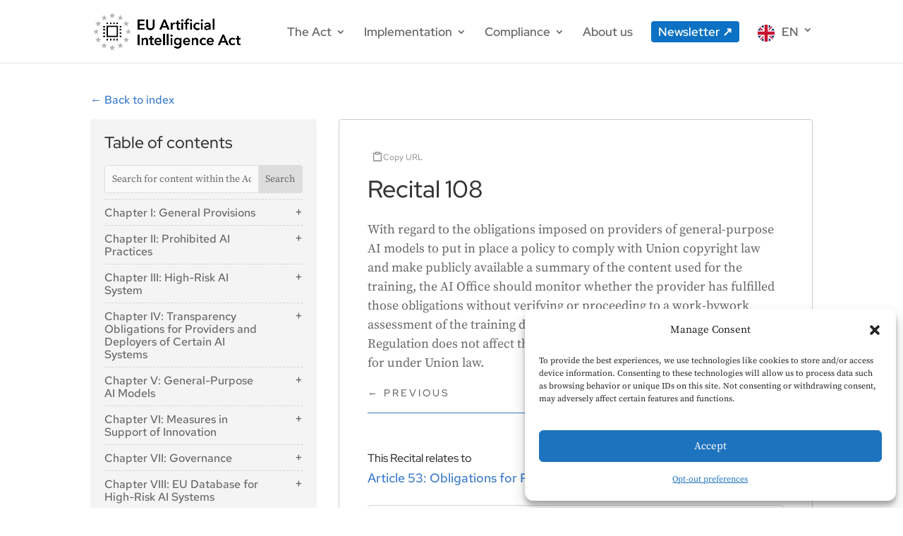

--- FILE ---
content_type: text/html; charset=UTF-8
request_url: https://artificialintelligenceact.eu/recital/108/
body_size: 43249
content:
<!DOCTYPE html>
<html lang="en-US">
<head>
	<meta charset="UTF-8" />
<meta http-equiv="X-UA-Compatible" content="IE=edge">
	<link rel="pingback" href="https://artificialintelligenceact.eu/xmlrpc.php" />

	<script type="text/javascript">
		document.documentElement.className = 'js';
	</script>
	
	<title>Recital 108 | EU Artificial Intelligence Act</title>
<link rel="preconnect" href="https://fonts.gstatic.com" crossorigin /><style id="et-builder-googlefonts-cached-inline">/* Original: https://fonts.googleapis.com/css?family=Red+Hat+Display:300,regular,500,600,700,800,900,300italic,italic,500italic,600italic,700italic,800italic,900italic|Source+Serif+Pro:200,200italic,300,300italic,regular,italic,600,600italic,700,700italic,900,900italic|Red+Hat+Text:300,regular,500,600,700,300italic,italic,500italic,600italic,700italic&#038;subset=latin,latin-ext&#038;display=swap *//* User Agent: Mozilla/5.0 (Unknown; Linux x86_64) AppleWebKit/538.1 (KHTML, like Gecko) Safari/538.1 Daum/4.1 */@font-face {font-family: 'Red Hat Display';font-style: italic;font-weight: 300;font-display: swap;src: url(https://fonts.gstatic.com/s/redhatdisplay/v21/8vIh7wUr0m80wwYf0QCXZzYzUoTg-CSvZX4Vlf1fe6TVxAsD9F-d.ttf) format('truetype');}@font-face {font-family: 'Red Hat Display';font-style: italic;font-weight: 400;font-display: swap;src: url(https://fonts.gstatic.com/s/redhatdisplay/v21/8vIh7wUr0m80wwYf0QCXZzYzUoTg-CSvZX4Vlf1fe6TVmgsD9F-d.ttf) format('truetype');}@font-face {font-family: 'Red Hat Display';font-style: italic;font-weight: 500;font-display: swap;src: url(https://fonts.gstatic.com/s/redhatdisplay/v21/8vIh7wUr0m80wwYf0QCXZzYzUoTg-CSvZX4Vlf1fe6TVqAsD9F-d.ttf) format('truetype');}@font-face {font-family: 'Red Hat Display';font-style: italic;font-weight: 600;font-display: swap;src: url(https://fonts.gstatic.com/s/redhatdisplay/v21/8vIh7wUr0m80wwYf0QCXZzYzUoTg-CSvZX4Vlf1fe6TVRAwD9F-d.ttf) format('truetype');}@font-face {font-family: 'Red Hat Display';font-style: italic;font-weight: 700;font-display: swap;src: url(https://fonts.gstatic.com/s/redhatdisplay/v21/8vIh7wUr0m80wwYf0QCXZzYzUoTg-CSvZX4Vlf1fe6TVfQwD9F-d.ttf) format('truetype');}@font-face {font-family: 'Red Hat Display';font-style: italic;font-weight: 800;font-display: swap;src: url(https://fonts.gstatic.com/s/redhatdisplay/v21/8vIh7wUr0m80wwYf0QCXZzYzUoTg-CSvZX4Vlf1fe6TVGgwD9F-d.ttf) format('truetype');}@font-face {font-family: 'Red Hat Display';font-style: italic;font-weight: 900;font-display: swap;src: url(https://fonts.gstatic.com/s/redhatdisplay/v21/8vIh7wUr0m80wwYf0QCXZzYzUoTg-CSvZX4Vlf1fe6TVMwwD9F-d.ttf) format('truetype');}@font-face {font-family: 'Red Hat Display';font-style: normal;font-weight: 300;font-display: swap;src: url(https://fonts.gstatic.com/s/redhatdisplay/v21/8vIf7wUr0m80wwYf0QCXZzYzUoTK8RZQvRd-D1NYbjKWQkEz_Q.ttf) format('truetype');}@font-face {font-family: 'Red Hat Display';font-style: normal;font-weight: 400;font-display: swap;src: url(https://fonts.gstatic.com/s/redhatdisplay/v21/8vIf7wUr0m80wwYf0QCXZzYzUoTK8RZQvRd-D1NYbmyWQkEz_Q.ttf) format('truetype');}@font-face {font-family: 'Red Hat Display';font-style: normal;font-weight: 500;font-display: swap;src: url(https://fonts.gstatic.com/s/redhatdisplay/v21/8vIf7wUr0m80wwYf0QCXZzYzUoTK8RZQvRd-D1NYbl6WQkEz_Q.ttf) format('truetype');}@font-face {font-family: 'Red Hat Display';font-style: normal;font-weight: 600;font-display: swap;src: url(https://fonts.gstatic.com/s/redhatdisplay/v21/8vIf7wUr0m80wwYf0QCXZzYzUoTK8RZQvRd-D1NYbrKRQkEz_Q.ttf) format('truetype');}@font-face {font-family: 'Red Hat Display';font-style: normal;font-weight: 700;font-display: swap;src: url(https://fonts.gstatic.com/s/redhatdisplay/v21/8vIf7wUr0m80wwYf0QCXZzYzUoTK8RZQvRd-D1NYbouRQkEz_Q.ttf) format('truetype');}@font-face {font-family: 'Red Hat Display';font-style: normal;font-weight: 800;font-display: swap;src: url(https://fonts.gstatic.com/s/redhatdisplay/v21/8vIf7wUr0m80wwYf0QCXZzYzUoTK8RZQvRd-D1NYbuyRQkEz_Q.ttf) format('truetype');}@font-face {font-family: 'Red Hat Display';font-style: normal;font-weight: 900;font-display: swap;src: url(https://fonts.gstatic.com/s/redhatdisplay/v21/8vIf7wUr0m80wwYf0QCXZzYzUoTK8RZQvRd-D1NYbsWRQkEz_Q.ttf) format('truetype');}@font-face {font-family: 'Red Hat Text';font-style: italic;font-weight: 300;font-display: swap;src: url(https://fonts.gstatic.com/s/redhattext/v19/RrQEbohi_ic6B3yVSzGBrMxQbb0jEzlRoOOLOnAz4PXgfK1E.ttf) format('truetype');}@font-face {font-family: 'Red Hat Text';font-style: italic;font-weight: 400;font-display: swap;src: url(https://fonts.gstatic.com/s/redhattext/v19/RrQEbohi_ic6B3yVSzGBrMxQbb0jEzlRoOOLOnAzvvXgfK1E.ttf) format('truetype');}@font-face {font-family: 'Red Hat Text';font-style: italic;font-weight: 500;font-display: swap;src: url(https://fonts.gstatic.com/s/redhattext/v19/RrQEbohi_ic6B3yVSzGBrMxQbb0jEzlRoOOLOnAzjPXgfK1E.ttf) format('truetype');}@font-face {font-family: 'Red Hat Text';font-style: italic;font-weight: 600;font-display: swap;src: url(https://fonts.gstatic.com/s/redhattext/v19/RrQEbohi_ic6B3yVSzGBrMxQbb0jEzlRoOOLOnAzYPLgfK1E.ttf) format('truetype');}@font-face {font-family: 'Red Hat Text';font-style: italic;font-weight: 700;font-display: swap;src: url(https://fonts.gstatic.com/s/redhattext/v19/RrQEbohi_ic6B3yVSzGBrMxQbb0jEzlRoOOLOnAzWfLgfK1E.ttf) format('truetype');}@font-face {font-family: 'Red Hat Text';font-style: normal;font-weight: 300;font-display: swap;src: url(https://fonts.gstatic.com/s/redhattext/v19/RrQCbohi_ic6B3yVSzGBrMx6ZI_cy1A6Ok2ML-ZwZr_QdQ.ttf) format('truetype');}@font-face {font-family: 'Red Hat Text';font-style: normal;font-weight: 400;font-display: swap;src: url(https://fonts.gstatic.com/s/redhattext/v19/RrQCbohi_ic6B3yVSzGBrMx6ZI_cy1A6Ok2ML7hwZr_QdQ.ttf) format('truetype');}@font-face {font-family: 'Red Hat Text';font-style: normal;font-weight: 500;font-display: swap;src: url(https://fonts.gstatic.com/s/redhattext/v19/RrQCbohi_ic6B3yVSzGBrMx6ZI_cy1A6Ok2ML4pwZr_QdQ.ttf) format('truetype');}@font-face {font-family: 'Red Hat Text';font-style: normal;font-weight: 600;font-display: swap;src: url(https://fonts.gstatic.com/s/redhattext/v19/RrQCbohi_ic6B3yVSzGBrMx6ZI_cy1A6Ok2ML2Z3Zr_QdQ.ttf) format('truetype');}@font-face {font-family: 'Red Hat Text';font-style: normal;font-weight: 700;font-display: swap;src: url(https://fonts.gstatic.com/s/redhattext/v19/RrQCbohi_ic6B3yVSzGBrMx6ZI_cy1A6Ok2ML193Zr_QdQ.ttf) format('truetype');}@font-face {font-family: 'Source Serif Pro';font-style: italic;font-weight: 200;font-display: swap;src: url(https://fonts.gstatic.com/s/sourceserifpro/v18/neIVzD-0qpwxpaWvjeD0X88SAOeauXEGbSqayK0u.ttf) format('truetype');}@font-face {font-family: 'Source Serif Pro';font-style: italic;font-weight: 300;font-display: swap;src: url(https://fonts.gstatic.com/s/sourceserifpro/v18/neIVzD-0qpwxpaWvjeD0X88SAOeauXEGCSmayK0u.ttf) format('truetype');}@font-face {font-family: 'Source Serif Pro';font-style: italic;font-weight: 400;font-display: swap;src: url(https://fonts.gstatic.com/s/sourceserifpro/v18/neIWzD-0qpwxpaWvjeD0X88SAOeauXEOrAuK.ttf) format('truetype');}@font-face {font-family: 'Source Serif Pro';font-style: italic;font-weight: 600;font-display: swap;src: url(https://fonts.gstatic.com/s/sourceserifpro/v18/neIVzD-0qpwxpaWvjeD0X88SAOeauXEGfS-ayK0u.ttf) format('truetype');}@font-face {font-family: 'Source Serif Pro';font-style: italic;font-weight: 700;font-display: swap;src: url(https://fonts.gstatic.com/s/sourceserifpro/v18/neIVzD-0qpwxpaWvjeD0X88SAOeauXEGGS6ayK0u.ttf) format('truetype');}@font-face {font-family: 'Source Serif Pro';font-style: italic;font-weight: 900;font-display: swap;src: url(https://fonts.gstatic.com/s/sourceserifpro/v18/neIVzD-0qpwxpaWvjeD0X88SAOeauXEGISyayK0u.ttf) format('truetype');}@font-face {font-family: 'Source Serif Pro';font-style: normal;font-weight: 200;font-display: swap;src: url(https://fonts.gstatic.com/s/sourceserifpro/v18/neIXzD-0qpwxpaWvjeD0X88SAOeasbsftSKqwQ.ttf) format('truetype');}@font-face {font-family: 'Source Serif Pro';font-style: normal;font-weight: 300;font-display: swap;src: url(https://fonts.gstatic.com/s/sourceserifpro/v18/neIXzD-0qpwxpaWvjeD0X88SAOeasd8ctSKqwQ.ttf) format('truetype');}@font-face {font-family: 'Source Serif Pro';font-style: normal;font-weight: 400;font-display: swap;src: url(https://fonts.gstatic.com/s/sourceserifpro/v18/neIQzD-0qpwxpaWvjeD0X88SAOeauXo-pQ.ttf) format('truetype');}@font-face {font-family: 'Source Serif Pro';font-style: normal;font-weight: 600;font-display: swap;src: url(https://fonts.gstatic.com/s/sourceserifpro/v18/neIXzD-0qpwxpaWvjeD0X88SAOeasasatSKqwQ.ttf) format('truetype');}@font-face {font-family: 'Source Serif Pro';font-style: normal;font-weight: 700;font-display: swap;src: url(https://fonts.gstatic.com/s/sourceserifpro/v18/neIXzD-0qpwxpaWvjeD0X88SAOeasc8btSKqwQ.ttf) format('truetype');}@font-face {font-family: 'Source Serif Pro';font-style: normal;font-weight: 900;font-display: swap;src: url(https://fonts.gstatic.com/s/sourceserifpro/v18/neIXzD-0qpwxpaWvjeD0X88SAOeasfcZtSKqwQ.ttf) format('truetype');}/* User Agent: Mozilla/5.0 (Windows NT 6.1; WOW64; rv:27.0) Gecko/20100101 Firefox/27.0 */@font-face {font-family: 'Red Hat Display';font-style: italic;font-weight: 300;font-display: swap;src: url(https://fonts.gstatic.com/l/font?kit=8vIh7wUr0m80wwYf0QCXZzYzUoTg-CSvZX4Vlf1fe6TVxAsD9F-e&skey=75da5a29d105ef1f&v=v21) format('woff');}@font-face {font-family: 'Red Hat Display';font-style: italic;font-weight: 400;font-display: swap;src: url(https://fonts.gstatic.com/l/font?kit=8vIh7wUr0m80wwYf0QCXZzYzUoTg-CSvZX4Vlf1fe6TVmgsD9F-e&skey=75da5a29d105ef1f&v=v21) format('woff');}@font-face {font-family: 'Red Hat Display';font-style: italic;font-weight: 500;font-display: swap;src: url(https://fonts.gstatic.com/l/font?kit=8vIh7wUr0m80wwYf0QCXZzYzUoTg-CSvZX4Vlf1fe6TVqAsD9F-e&skey=75da5a29d105ef1f&v=v21) format('woff');}@font-face {font-family: 'Red Hat Display';font-style: italic;font-weight: 600;font-display: swap;src: url(https://fonts.gstatic.com/l/font?kit=8vIh7wUr0m80wwYf0QCXZzYzUoTg-CSvZX4Vlf1fe6TVRAwD9F-e&skey=75da5a29d105ef1f&v=v21) format('woff');}@font-face {font-family: 'Red Hat Display';font-style: italic;font-weight: 700;font-display: swap;src: url(https://fonts.gstatic.com/l/font?kit=8vIh7wUr0m80wwYf0QCXZzYzUoTg-CSvZX4Vlf1fe6TVfQwD9F-e&skey=75da5a29d105ef1f&v=v21) format('woff');}@font-face {font-family: 'Red Hat Display';font-style: italic;font-weight: 800;font-display: swap;src: url(https://fonts.gstatic.com/l/font?kit=8vIh7wUr0m80wwYf0QCXZzYzUoTg-CSvZX4Vlf1fe6TVGgwD9F-e&skey=75da5a29d105ef1f&v=v21) format('woff');}@font-face {font-family: 'Red Hat Display';font-style: italic;font-weight: 900;font-display: swap;src: url(https://fonts.gstatic.com/l/font?kit=8vIh7wUr0m80wwYf0QCXZzYzUoTg-CSvZX4Vlf1fe6TVMwwD9F-e&skey=75da5a29d105ef1f&v=v21) format('woff');}@font-face {font-family: 'Red Hat Display';font-style: normal;font-weight: 300;font-display: swap;src: url(https://fonts.gstatic.com/l/font?kit=8vIf7wUr0m80wwYf0QCXZzYzUoTK8RZQvRd-D1NYbjKWQkEz_g&skey=3445dd5b86d56e57&v=v21) format('woff');}@font-face {font-family: 'Red Hat Display';font-style: normal;font-weight: 400;font-display: swap;src: url(https://fonts.gstatic.com/l/font?kit=8vIf7wUr0m80wwYf0QCXZzYzUoTK8RZQvRd-D1NYbmyWQkEz_g&skey=3445dd5b86d56e57&v=v21) format('woff');}@font-face {font-family: 'Red Hat Display';font-style: normal;font-weight: 500;font-display: swap;src: url(https://fonts.gstatic.com/l/font?kit=8vIf7wUr0m80wwYf0QCXZzYzUoTK8RZQvRd-D1NYbl6WQkEz_g&skey=3445dd5b86d56e57&v=v21) format('woff');}@font-face {font-family: 'Red Hat Display';font-style: normal;font-weight: 600;font-display: swap;src: url(https://fonts.gstatic.com/l/font?kit=8vIf7wUr0m80wwYf0QCXZzYzUoTK8RZQvRd-D1NYbrKRQkEz_g&skey=3445dd5b86d56e57&v=v21) format('woff');}@font-face {font-family: 'Red Hat Display';font-style: normal;font-weight: 700;font-display: swap;src: url(https://fonts.gstatic.com/l/font?kit=8vIf7wUr0m80wwYf0QCXZzYzUoTK8RZQvRd-D1NYbouRQkEz_g&skey=3445dd5b86d56e57&v=v21) format('woff');}@font-face {font-family: 'Red Hat Display';font-style: normal;font-weight: 800;font-display: swap;src: url(https://fonts.gstatic.com/l/font?kit=8vIf7wUr0m80wwYf0QCXZzYzUoTK8RZQvRd-D1NYbuyRQkEz_g&skey=3445dd5b86d56e57&v=v21) format('woff');}@font-face {font-family: 'Red Hat Display';font-style: normal;font-weight: 900;font-display: swap;src: url(https://fonts.gstatic.com/l/font?kit=8vIf7wUr0m80wwYf0QCXZzYzUoTK8RZQvRd-D1NYbsWRQkEz_g&skey=3445dd5b86d56e57&v=v21) format('woff');}@font-face {font-family: 'Red Hat Text';font-style: italic;font-weight: 300;font-display: swap;src: url(https://fonts.gstatic.com/l/font?kit=RrQEbohi_ic6B3yVSzGBrMxQbb0jEzlRoOOLOnAz4PXgfK1H&skey=f6525de85de2641b&v=v19) format('woff');}@font-face {font-family: 'Red Hat Text';font-style: italic;font-weight: 400;font-display: swap;src: url(https://fonts.gstatic.com/l/font?kit=RrQEbohi_ic6B3yVSzGBrMxQbb0jEzlRoOOLOnAzvvXgfK1H&skey=f6525de85de2641b&v=v19) format('woff');}@font-face {font-family: 'Red Hat Text';font-style: italic;font-weight: 500;font-display: swap;src: url(https://fonts.gstatic.com/l/font?kit=RrQEbohi_ic6B3yVSzGBrMxQbb0jEzlRoOOLOnAzjPXgfK1H&skey=f6525de85de2641b&v=v19) format('woff');}@font-face {font-family: 'Red Hat Text';font-style: italic;font-weight: 600;font-display: swap;src: url(https://fonts.gstatic.com/l/font?kit=RrQEbohi_ic6B3yVSzGBrMxQbb0jEzlRoOOLOnAzYPLgfK1H&skey=f6525de85de2641b&v=v19) format('woff');}@font-face {font-family: 'Red Hat Text';font-style: italic;font-weight: 700;font-display: swap;src: url(https://fonts.gstatic.com/l/font?kit=RrQEbohi_ic6B3yVSzGBrMxQbb0jEzlRoOOLOnAzWfLgfK1H&skey=f6525de85de2641b&v=v19) format('woff');}@font-face {font-family: 'Red Hat Text';font-style: normal;font-weight: 300;font-display: swap;src: url(https://fonts.gstatic.com/l/font?kit=RrQCbohi_ic6B3yVSzGBrMx6ZI_cy1A6Ok2ML-ZwZr_Qdg&skey=a69e06a86684dac1&v=v19) format('woff');}@font-face {font-family: 'Red Hat Text';font-style: normal;font-weight: 400;font-display: swap;src: url(https://fonts.gstatic.com/l/font?kit=RrQCbohi_ic6B3yVSzGBrMx6ZI_cy1A6Ok2ML7hwZr_Qdg&skey=a69e06a86684dac1&v=v19) format('woff');}@font-face {font-family: 'Red Hat Text';font-style: normal;font-weight: 500;font-display: swap;src: url(https://fonts.gstatic.com/l/font?kit=RrQCbohi_ic6B3yVSzGBrMx6ZI_cy1A6Ok2ML4pwZr_Qdg&skey=a69e06a86684dac1&v=v19) format('woff');}@font-face {font-family: 'Red Hat Text';font-style: normal;font-weight: 600;font-display: swap;src: url(https://fonts.gstatic.com/l/font?kit=RrQCbohi_ic6B3yVSzGBrMx6ZI_cy1A6Ok2ML2Z3Zr_Qdg&skey=a69e06a86684dac1&v=v19) format('woff');}@font-face {font-family: 'Red Hat Text';font-style: normal;font-weight: 700;font-display: swap;src: url(https://fonts.gstatic.com/l/font?kit=RrQCbohi_ic6B3yVSzGBrMx6ZI_cy1A6Ok2ML193Zr_Qdg&skey=a69e06a86684dac1&v=v19) format('woff');}@font-face {font-family: 'Source Serif Pro';font-style: italic;font-weight: 200;font-display: swap;src: url(https://fonts.gstatic.com/l/font?kit=neIVzD-0qpwxpaWvjeD0X88SAOeauXEGbSqayK0t&skey=b83fcc669e61f1cd&v=v18) format('woff');}@font-face {font-family: 'Source Serif Pro';font-style: italic;font-weight: 300;font-display: swap;src: url(https://fonts.gstatic.com/l/font?kit=neIVzD-0qpwxpaWvjeD0X88SAOeauXEGCSmayK0t&skey=e797a9e87c92b15c&v=v18) format('woff');}@font-face {font-family: 'Source Serif Pro';font-style: italic;font-weight: 400;font-display: swap;src: url(https://fonts.gstatic.com/l/font?kit=neIWzD-0qpwxpaWvjeD0X88SAOeauXEOrAuJ&skey=da90c6368e196959&v=v18) format('woff');}@font-face {font-family: 'Source Serif Pro';font-style: italic;font-weight: 600;font-display: swap;src: url(https://fonts.gstatic.com/l/font?kit=neIVzD-0qpwxpaWvjeD0X88SAOeauXEGfS-ayK0t&skey=83352a95a0acf4ff&v=v18) format('woff');}@font-face {font-family: 'Source Serif Pro';font-style: italic;font-weight: 700;font-display: swap;src: url(https://fonts.gstatic.com/l/font?kit=neIVzD-0qpwxpaWvjeD0X88SAOeauXEGGS6ayK0t&skey=237e5158c25ea0c6&v=v18) format('woff');}@font-face {font-family: 'Source Serif Pro';font-style: italic;font-weight: 900;font-display: swap;src: url(https://fonts.gstatic.com/l/font?kit=neIVzD-0qpwxpaWvjeD0X88SAOeauXEGISyayK0t&skey=9dbe8812723787b0&v=v18) format('woff');}@font-face {font-family: 'Source Serif Pro';font-style: normal;font-weight: 200;font-display: swap;src: url(https://fonts.gstatic.com/l/font?kit=neIXzD-0qpwxpaWvjeD0X88SAOeasbsftSKqwg&skey=6585b277612fcbea&v=v18) format('woff');}@font-face {font-family: 'Source Serif Pro';font-style: normal;font-weight: 300;font-display: swap;src: url(https://fonts.gstatic.com/l/font?kit=neIXzD-0qpwxpaWvjeD0X88SAOeasd8ctSKqwg&skey=44e97541c8b07ea2&v=v18) format('woff');}@font-face {font-family: 'Source Serif Pro';font-style: normal;font-weight: 400;font-display: swap;src: url(https://fonts.gstatic.com/l/font?kit=neIQzD-0qpwxpaWvjeD0X88SAOeauXo-pg&skey=ad61dbb9e6ec58fd&v=v18) format('woff');}@font-face {font-family: 'Source Serif Pro';font-style: normal;font-weight: 600;font-display: swap;src: url(https://fonts.gstatic.com/l/font?kit=neIXzD-0qpwxpaWvjeD0X88SAOeasasatSKqwg&skey=b8235573d8a7dab9&v=v18) format('woff');}@font-face {font-family: 'Source Serif Pro';font-style: normal;font-weight: 700;font-display: swap;src: url(https://fonts.gstatic.com/l/font?kit=neIXzD-0qpwxpaWvjeD0X88SAOeasc8btSKqwg&skey=a66cfa1b65a371&v=v18) format('woff');}@font-face {font-family: 'Source Serif Pro';font-style: normal;font-weight: 900;font-display: swap;src: url(https://fonts.gstatic.com/l/font?kit=neIXzD-0qpwxpaWvjeD0X88SAOeasfcZtSKqwg&skey=ffe1ecc278809696&v=v18) format('woff');}/* User Agent: Mozilla/5.0 (Windows NT 6.3; rv:39.0) Gecko/20100101 Firefox/39.0 */@font-face {font-family: 'Red Hat Display';font-style: italic;font-weight: 300;font-display: swap;src: url(https://fonts.gstatic.com/s/redhatdisplay/v21/8vIh7wUr0m80wwYf0QCXZzYzUoTg-CSvZX4Vlf1fe6TVxAsD9F-Y.woff2) format('woff2');}@font-face {font-family: 'Red Hat Display';font-style: italic;font-weight: 400;font-display: swap;src: url(https://fonts.gstatic.com/s/redhatdisplay/v21/8vIh7wUr0m80wwYf0QCXZzYzUoTg-CSvZX4Vlf1fe6TVmgsD9F-Y.woff2) format('woff2');}@font-face {font-family: 'Red Hat Display';font-style: italic;font-weight: 500;font-display: swap;src: url(https://fonts.gstatic.com/s/redhatdisplay/v21/8vIh7wUr0m80wwYf0QCXZzYzUoTg-CSvZX4Vlf1fe6TVqAsD9F-Y.woff2) format('woff2');}@font-face {font-family: 'Red Hat Display';font-style: italic;font-weight: 600;font-display: swap;src: url(https://fonts.gstatic.com/s/redhatdisplay/v21/8vIh7wUr0m80wwYf0QCXZzYzUoTg-CSvZX4Vlf1fe6TVRAwD9F-Y.woff2) format('woff2');}@font-face {font-family: 'Red Hat Display';font-style: italic;font-weight: 700;font-display: swap;src: url(https://fonts.gstatic.com/s/redhatdisplay/v21/8vIh7wUr0m80wwYf0QCXZzYzUoTg-CSvZX4Vlf1fe6TVfQwD9F-Y.woff2) format('woff2');}@font-face {font-family: 'Red Hat Display';font-style: italic;font-weight: 800;font-display: swap;src: url(https://fonts.gstatic.com/s/redhatdisplay/v21/8vIh7wUr0m80wwYf0QCXZzYzUoTg-CSvZX4Vlf1fe6TVGgwD9F-Y.woff2) format('woff2');}@font-face {font-family: 'Red Hat Display';font-style: italic;font-weight: 900;font-display: swap;src: url(https://fonts.gstatic.com/s/redhatdisplay/v21/8vIh7wUr0m80wwYf0QCXZzYzUoTg-CSvZX4Vlf1fe6TVMwwD9F-Y.woff2) format('woff2');}@font-face {font-family: 'Red Hat Display';font-style: normal;font-weight: 300;font-display: swap;src: url(https://fonts.gstatic.com/s/redhatdisplay/v21/8vIf7wUr0m80wwYf0QCXZzYzUoTK8RZQvRd-D1NYbjKWQkEz-A.woff2) format('woff2');}@font-face {font-family: 'Red Hat Display';font-style: normal;font-weight: 400;font-display: swap;src: url(https://fonts.gstatic.com/s/redhatdisplay/v21/8vIf7wUr0m80wwYf0QCXZzYzUoTK8RZQvRd-D1NYbmyWQkEz-A.woff2) format('woff2');}@font-face {font-family: 'Red Hat Display';font-style: normal;font-weight: 500;font-display: swap;src: url(https://fonts.gstatic.com/s/redhatdisplay/v21/8vIf7wUr0m80wwYf0QCXZzYzUoTK8RZQvRd-D1NYbl6WQkEz-A.woff2) format('woff2');}@font-face {font-family: 'Red Hat Display';font-style: normal;font-weight: 600;font-display: swap;src: url(https://fonts.gstatic.com/s/redhatdisplay/v21/8vIf7wUr0m80wwYf0QCXZzYzUoTK8RZQvRd-D1NYbrKRQkEz-A.woff2) format('woff2');}@font-face {font-family: 'Red Hat Display';font-style: normal;font-weight: 700;font-display: swap;src: url(https://fonts.gstatic.com/s/redhatdisplay/v21/8vIf7wUr0m80wwYf0QCXZzYzUoTK8RZQvRd-D1NYbouRQkEz-A.woff2) format('woff2');}@font-face {font-family: 'Red Hat Display';font-style: normal;font-weight: 800;font-display: swap;src: url(https://fonts.gstatic.com/s/redhatdisplay/v21/8vIf7wUr0m80wwYf0QCXZzYzUoTK8RZQvRd-D1NYbuyRQkEz-A.woff2) format('woff2');}@font-face {font-family: 'Red Hat Display';font-style: normal;font-weight: 900;font-display: swap;src: url(https://fonts.gstatic.com/s/redhatdisplay/v21/8vIf7wUr0m80wwYf0QCXZzYzUoTK8RZQvRd-D1NYbsWRQkEz-A.woff2) format('woff2');}@font-face {font-family: 'Red Hat Text';font-style: italic;font-weight: 300;font-display: swap;src: url(https://fonts.gstatic.com/s/redhattext/v19/RrQEbohi_ic6B3yVSzGBrMxQbb0jEzlRoOOLOnAz4PXgfK1B.woff2) format('woff2');}@font-face {font-family: 'Red Hat Text';font-style: italic;font-weight: 400;font-display: swap;src: url(https://fonts.gstatic.com/s/redhattext/v19/RrQEbohi_ic6B3yVSzGBrMxQbb0jEzlRoOOLOnAzvvXgfK1B.woff2) format('woff2');}@font-face {font-family: 'Red Hat Text';font-style: italic;font-weight: 500;font-display: swap;src: url(https://fonts.gstatic.com/s/redhattext/v19/RrQEbohi_ic6B3yVSzGBrMxQbb0jEzlRoOOLOnAzjPXgfK1B.woff2) format('woff2');}@font-face {font-family: 'Red Hat Text';font-style: italic;font-weight: 600;font-display: swap;src: url(https://fonts.gstatic.com/s/redhattext/v19/RrQEbohi_ic6B3yVSzGBrMxQbb0jEzlRoOOLOnAzYPLgfK1B.woff2) format('woff2');}@font-face {font-family: 'Red Hat Text';font-style: italic;font-weight: 700;font-display: swap;src: url(https://fonts.gstatic.com/s/redhattext/v19/RrQEbohi_ic6B3yVSzGBrMxQbb0jEzlRoOOLOnAzWfLgfK1B.woff2) format('woff2');}@font-face {font-family: 'Red Hat Text';font-style: normal;font-weight: 300;font-display: swap;src: url(https://fonts.gstatic.com/s/redhattext/v19/RrQCbohi_ic6B3yVSzGBrMx6ZI_cy1A6Ok2ML-ZwZr_QcA.woff2) format('woff2');}@font-face {font-family: 'Red Hat Text';font-style: normal;font-weight: 400;font-display: swap;src: url(https://fonts.gstatic.com/s/redhattext/v19/RrQCbohi_ic6B3yVSzGBrMx6ZI_cy1A6Ok2ML7hwZr_QcA.woff2) format('woff2');}@font-face {font-family: 'Red Hat Text';font-style: normal;font-weight: 500;font-display: swap;src: url(https://fonts.gstatic.com/s/redhattext/v19/RrQCbohi_ic6B3yVSzGBrMx6ZI_cy1A6Ok2ML4pwZr_QcA.woff2) format('woff2');}@font-face {font-family: 'Red Hat Text';font-style: normal;font-weight: 600;font-display: swap;src: url(https://fonts.gstatic.com/s/redhattext/v19/RrQCbohi_ic6B3yVSzGBrMx6ZI_cy1A6Ok2ML2Z3Zr_QcA.woff2) format('woff2');}@font-face {font-family: 'Red Hat Text';font-style: normal;font-weight: 700;font-display: swap;src: url(https://fonts.gstatic.com/s/redhattext/v19/RrQCbohi_ic6B3yVSzGBrMx6ZI_cy1A6Ok2ML193Zr_QcA.woff2) format('woff2');}@font-face {font-family: 'Source Serif Pro';font-style: italic;font-weight: 200;font-display: swap;src: url(https://fonts.gstatic.com/s/sourceserifpro/v18/neIVzD-0qpwxpaWvjeD0X88SAOeauXEGbSqayK0r.woff2) format('woff2');}@font-face {font-family: 'Source Serif Pro';font-style: italic;font-weight: 300;font-display: swap;src: url(https://fonts.gstatic.com/s/sourceserifpro/v18/neIVzD-0qpwxpaWvjeD0X88SAOeauXEGCSmayK0r.woff2) format('woff2');}@font-face {font-family: 'Source Serif Pro';font-style: italic;font-weight: 400;font-display: swap;src: url(https://fonts.gstatic.com/s/sourceserifpro/v18/neIWzD-0qpwxpaWvjeD0X88SAOeauXEOrAuP.woff2) format('woff2');}@font-face {font-family: 'Source Serif Pro';font-style: italic;font-weight: 600;font-display: swap;src: url(https://fonts.gstatic.com/s/sourceserifpro/v18/neIVzD-0qpwxpaWvjeD0X88SAOeauXEGfS-ayK0r.woff2) format('woff2');}@font-face {font-family: 'Source Serif Pro';font-style: italic;font-weight: 700;font-display: swap;src: url(https://fonts.gstatic.com/s/sourceserifpro/v18/neIVzD-0qpwxpaWvjeD0X88SAOeauXEGGS6ayK0r.woff2) format('woff2');}@font-face {font-family: 'Source Serif Pro';font-style: italic;font-weight: 900;font-display: swap;src: url(https://fonts.gstatic.com/s/sourceserifpro/v18/neIVzD-0qpwxpaWvjeD0X88SAOeauXEGISyayK0r.woff2) format('woff2');}@font-face {font-family: 'Source Serif Pro';font-style: normal;font-weight: 200;font-display: swap;src: url(https://fonts.gstatic.com/s/sourceserifpro/v18/neIXzD-0qpwxpaWvjeD0X88SAOeasbsftSKqxA.woff2) format('woff2');}@font-face {font-family: 'Source Serif Pro';font-style: normal;font-weight: 300;font-display: swap;src: url(https://fonts.gstatic.com/s/sourceserifpro/v18/neIXzD-0qpwxpaWvjeD0X88SAOeasd8ctSKqxA.woff2) format('woff2');}@font-face {font-family: 'Source Serif Pro';font-style: normal;font-weight: 400;font-display: swap;src: url(https://fonts.gstatic.com/s/sourceserifpro/v18/neIQzD-0qpwxpaWvjeD0X88SAOeauXo-oA.woff2) format('woff2');}@font-face {font-family: 'Source Serif Pro';font-style: normal;font-weight: 600;font-display: swap;src: url(https://fonts.gstatic.com/s/sourceserifpro/v18/neIXzD-0qpwxpaWvjeD0X88SAOeasasatSKqxA.woff2) format('woff2');}@font-face {font-family: 'Source Serif Pro';font-style: normal;font-weight: 700;font-display: swap;src: url(https://fonts.gstatic.com/s/sourceserifpro/v18/neIXzD-0qpwxpaWvjeD0X88SAOeasc8btSKqxA.woff2) format('woff2');}@font-face {font-family: 'Source Serif Pro';font-style: normal;font-weight: 900;font-display: swap;src: url(https://fonts.gstatic.com/s/sourceserifpro/v18/neIXzD-0qpwxpaWvjeD0X88SAOeasfcZtSKqxA.woff2) format('woff2');}</style><meta name='robots' content='max-image-preview:large' />
<!-- Google tag (gtag.js) consent mode dataLayer added by Site Kit -->
<script type="text/javascript" id="google_gtagjs-js-consent-mode-data-layer">
/* <![CDATA[ */
window.dataLayer = window.dataLayer || [];function gtag(){dataLayer.push(arguments);}
gtag('consent', 'default', {"ad_personalization":"denied","ad_storage":"denied","ad_user_data":"denied","analytics_storage":"denied","functionality_storage":"denied","security_storage":"denied","personalization_storage":"denied","region":["AT","BE","BG","CH","CY","CZ","DE","DK","EE","ES","FI","FR","GB","GR","HR","HU","IE","IS","IT","LI","LT","LU","LV","MT","NL","NO","PL","PT","RO","SE","SI","SK"],"wait_for_update":500});
window._googlesitekitConsentCategoryMap = {"statistics":["analytics_storage"],"marketing":["ad_storage","ad_user_data","ad_personalization"],"functional":["functionality_storage","security_storage"],"preferences":["personalization_storage"]};
window._googlesitekitConsents = {"ad_personalization":"denied","ad_storage":"denied","ad_user_data":"denied","analytics_storage":"denied","functionality_storage":"denied","security_storage":"denied","personalization_storage":"denied","region":["AT","BE","BG","CH","CY","CZ","DE","DK","EE","ES","FI","FR","GB","GR","HR","HU","IE","IS","IT","LI","LT","LU","LV","MT","NL","NO","PL","PT","RO","SE","SI","SK"],"wait_for_update":500};
/* ]]> */
</script>
<!-- End Google tag (gtag.js) consent mode dataLayer added by Site Kit -->
<script type="text/javascript">
			let jqueryParams=[],jQuery=function(r){return jqueryParams=[...jqueryParams,r],jQuery},$=function(r){return jqueryParams=[...jqueryParams,r],$};window.jQuery=jQuery,window.$=jQuery;let customHeadScripts=!1;jQuery.fn=jQuery.prototype={},$.fn=jQuery.prototype={},jQuery.noConflict=function(r){if(window.jQuery)return jQuery=window.jQuery,$=window.jQuery,customHeadScripts=!0,jQuery.noConflict},jQuery.ready=function(r){jqueryParams=[...jqueryParams,r]},$.ready=function(r){jqueryParams=[...jqueryParams,r]},jQuery.load=function(r){jqueryParams=[...jqueryParams,r]},$.load=function(r){jqueryParams=[...jqueryParams,r]},jQuery.fn.ready=function(r){jqueryParams=[...jqueryParams,r]},$.fn.ready=function(r){jqueryParams=[...jqueryParams,r]};</script><link rel='dns-prefetch' href='//www.googletagmanager.com' />
<link rel="alternate" type="application/rss+xml" title="EU Artificial Intelligence Act &raquo; Feed" href="https://artificialintelligenceact.eu/feed/" />
<link rel="alternate" type="application/rss+xml" title="EU Artificial Intelligence Act &raquo; Comments Feed" href="https://artificialintelligenceact.eu/comments/feed/" />
<link rel="alternate" title="oEmbed (JSON)" type="application/json+oembed" href="https://artificialintelligenceact.eu/wp-json/oembed/1.0/embed?url=https%3A%2F%2Fartificialintelligenceact.eu%2Frecital%2F108%2F" />
<link rel="alternate" title="oEmbed (XML)" type="text/xml+oembed" href="https://artificialintelligenceact.eu/wp-json/oembed/1.0/embed?url=https%3A%2F%2Fartificialintelligenceact.eu%2Frecital%2F108%2F&#038;format=xml" />
		<!-- This site uses the Google Analytics by ExactMetrics plugin v8.11.1 - Using Analytics tracking - https://www.exactmetrics.com/ -->
		<!-- Note: ExactMetrics is not currently configured on this site. The site owner needs to authenticate with Google Analytics in the ExactMetrics settings panel. -->
					<!-- No tracking code set -->
				<!-- / Google Analytics by ExactMetrics -->
		<meta content="Divi v.4.27.4" name="generator"/><link rel='stylesheet' id='embed-pdf-viewer-css' href='https://artificialintelligenceact.eu/wp-content/plugins/embed-pdf-viewer/css/embed-pdf-viewer.css?ver=2.4.6' type='text/css' media='screen' />
<style id='wp-block-library-inline-css' type='text/css'>
:root{--wp-block-synced-color:#7a00df;--wp-block-synced-color--rgb:122,0,223;--wp-bound-block-color:var(--wp-block-synced-color);--wp-editor-canvas-background:#ddd;--wp-admin-theme-color:#007cba;--wp-admin-theme-color--rgb:0,124,186;--wp-admin-theme-color-darker-10:#006ba1;--wp-admin-theme-color-darker-10--rgb:0,107,160.5;--wp-admin-theme-color-darker-20:#005a87;--wp-admin-theme-color-darker-20--rgb:0,90,135;--wp-admin-border-width-focus:2px}@media (min-resolution:192dpi){:root{--wp-admin-border-width-focus:1.5px}}.wp-element-button{cursor:pointer}:root .has-very-light-gray-background-color{background-color:#eee}:root .has-very-dark-gray-background-color{background-color:#313131}:root .has-very-light-gray-color{color:#eee}:root .has-very-dark-gray-color{color:#313131}:root .has-vivid-green-cyan-to-vivid-cyan-blue-gradient-background{background:linear-gradient(135deg,#00d084,#0693e3)}:root .has-purple-crush-gradient-background{background:linear-gradient(135deg,#34e2e4,#4721fb 50%,#ab1dfe)}:root .has-hazy-dawn-gradient-background{background:linear-gradient(135deg,#faaca8,#dad0ec)}:root .has-subdued-olive-gradient-background{background:linear-gradient(135deg,#fafae1,#67a671)}:root .has-atomic-cream-gradient-background{background:linear-gradient(135deg,#fdd79a,#004a59)}:root .has-nightshade-gradient-background{background:linear-gradient(135deg,#330968,#31cdcf)}:root .has-midnight-gradient-background{background:linear-gradient(135deg,#020381,#2874fc)}:root{--wp--preset--font-size--normal:16px;--wp--preset--font-size--huge:42px}.has-regular-font-size{font-size:1em}.has-larger-font-size{font-size:2.625em}.has-normal-font-size{font-size:var(--wp--preset--font-size--normal)}.has-huge-font-size{font-size:var(--wp--preset--font-size--huge)}.has-text-align-center{text-align:center}.has-text-align-left{text-align:left}.has-text-align-right{text-align:right}.has-fit-text{white-space:nowrap!important}#end-resizable-editor-section{display:none}.aligncenter{clear:both}.items-justified-left{justify-content:flex-start}.items-justified-center{justify-content:center}.items-justified-right{justify-content:flex-end}.items-justified-space-between{justify-content:space-between}.screen-reader-text{border:0;clip-path:inset(50%);height:1px;margin:-1px;overflow:hidden;padding:0;position:absolute;width:1px;word-wrap:normal!important}.screen-reader-text:focus{background-color:#ddd;clip-path:none;color:#444;display:block;font-size:1em;height:auto;left:5px;line-height:normal;padding:15px 23px 14px;text-decoration:none;top:5px;width:auto;z-index:100000}html :where(.has-border-color){border-style:solid}html :where([style*=border-top-color]){border-top-style:solid}html :where([style*=border-right-color]){border-right-style:solid}html :where([style*=border-bottom-color]){border-bottom-style:solid}html :where([style*=border-left-color]){border-left-style:solid}html :where([style*=border-width]){border-style:solid}html :where([style*=border-top-width]){border-top-style:solid}html :where([style*=border-right-width]){border-right-style:solid}html :where([style*=border-bottom-width]){border-bottom-style:solid}html :where([style*=border-left-width]){border-left-style:solid}html :where(img[class*=wp-image-]){height:auto;max-width:100%}:where(figure){margin:0 0 1em}html :where(.is-position-sticky){--wp-admin--admin-bar--position-offset:var(--wp-admin--admin-bar--height,0px)}@media screen and (max-width:600px){html :where(.is-position-sticky){--wp-admin--admin-bar--position-offset:0px}}

/*# sourceURL=wp-block-library-inline-css */
</style><style id='global-styles-inline-css' type='text/css'>
:root{--wp--preset--aspect-ratio--square: 1;--wp--preset--aspect-ratio--4-3: 4/3;--wp--preset--aspect-ratio--3-4: 3/4;--wp--preset--aspect-ratio--3-2: 3/2;--wp--preset--aspect-ratio--2-3: 2/3;--wp--preset--aspect-ratio--16-9: 16/9;--wp--preset--aspect-ratio--9-16: 9/16;--wp--preset--color--black: #000000;--wp--preset--color--cyan-bluish-gray: #abb8c3;--wp--preset--color--white: #ffffff;--wp--preset--color--pale-pink: #f78da7;--wp--preset--color--vivid-red: #cf2e2e;--wp--preset--color--luminous-vivid-orange: #ff6900;--wp--preset--color--luminous-vivid-amber: #fcb900;--wp--preset--color--light-green-cyan: #7bdcb5;--wp--preset--color--vivid-green-cyan: #00d084;--wp--preset--color--pale-cyan-blue: #8ed1fc;--wp--preset--color--vivid-cyan-blue: #0693e3;--wp--preset--color--vivid-purple: #9b51e0;--wp--preset--gradient--vivid-cyan-blue-to-vivid-purple: linear-gradient(135deg,rgb(6,147,227) 0%,rgb(155,81,224) 100%);--wp--preset--gradient--light-green-cyan-to-vivid-green-cyan: linear-gradient(135deg,rgb(122,220,180) 0%,rgb(0,208,130) 100%);--wp--preset--gradient--luminous-vivid-amber-to-luminous-vivid-orange: linear-gradient(135deg,rgb(252,185,0) 0%,rgb(255,105,0) 100%);--wp--preset--gradient--luminous-vivid-orange-to-vivid-red: linear-gradient(135deg,rgb(255,105,0) 0%,rgb(207,46,46) 100%);--wp--preset--gradient--very-light-gray-to-cyan-bluish-gray: linear-gradient(135deg,rgb(238,238,238) 0%,rgb(169,184,195) 100%);--wp--preset--gradient--cool-to-warm-spectrum: linear-gradient(135deg,rgb(74,234,220) 0%,rgb(151,120,209) 20%,rgb(207,42,186) 40%,rgb(238,44,130) 60%,rgb(251,105,98) 80%,rgb(254,248,76) 100%);--wp--preset--gradient--blush-light-purple: linear-gradient(135deg,rgb(255,206,236) 0%,rgb(152,150,240) 100%);--wp--preset--gradient--blush-bordeaux: linear-gradient(135deg,rgb(254,205,165) 0%,rgb(254,45,45) 50%,rgb(107,0,62) 100%);--wp--preset--gradient--luminous-dusk: linear-gradient(135deg,rgb(255,203,112) 0%,rgb(199,81,192) 50%,rgb(65,88,208) 100%);--wp--preset--gradient--pale-ocean: linear-gradient(135deg,rgb(255,245,203) 0%,rgb(182,227,212) 50%,rgb(51,167,181) 100%);--wp--preset--gradient--electric-grass: linear-gradient(135deg,rgb(202,248,128) 0%,rgb(113,206,126) 100%);--wp--preset--gradient--midnight: linear-gradient(135deg,rgb(2,3,129) 0%,rgb(40,116,252) 100%);--wp--preset--font-size--small: 13px;--wp--preset--font-size--medium: 20px;--wp--preset--font-size--large: 36px;--wp--preset--font-size--x-large: 42px;--wp--preset--spacing--20: 0.44rem;--wp--preset--spacing--30: 0.67rem;--wp--preset--spacing--40: 1rem;--wp--preset--spacing--50: 1.5rem;--wp--preset--spacing--60: 2.25rem;--wp--preset--spacing--70: 3.38rem;--wp--preset--spacing--80: 5.06rem;--wp--preset--shadow--natural: 6px 6px 9px rgba(0, 0, 0, 0.2);--wp--preset--shadow--deep: 12px 12px 50px rgba(0, 0, 0, 0.4);--wp--preset--shadow--sharp: 6px 6px 0px rgba(0, 0, 0, 0.2);--wp--preset--shadow--outlined: 6px 6px 0px -3px rgb(255, 255, 255), 6px 6px rgb(0, 0, 0);--wp--preset--shadow--crisp: 6px 6px 0px rgb(0, 0, 0);}:root { --wp--style--global--content-size: 823px;--wp--style--global--wide-size: 1080px; }:where(body) { margin: 0; }.wp-site-blocks > .alignleft { float: left; margin-right: 2em; }.wp-site-blocks > .alignright { float: right; margin-left: 2em; }.wp-site-blocks > .aligncenter { justify-content: center; margin-left: auto; margin-right: auto; }:where(.is-layout-flex){gap: 0.5em;}:where(.is-layout-grid){gap: 0.5em;}.is-layout-flow > .alignleft{float: left;margin-inline-start: 0;margin-inline-end: 2em;}.is-layout-flow > .alignright{float: right;margin-inline-start: 2em;margin-inline-end: 0;}.is-layout-flow > .aligncenter{margin-left: auto !important;margin-right: auto !important;}.is-layout-constrained > .alignleft{float: left;margin-inline-start: 0;margin-inline-end: 2em;}.is-layout-constrained > .alignright{float: right;margin-inline-start: 2em;margin-inline-end: 0;}.is-layout-constrained > .aligncenter{margin-left: auto !important;margin-right: auto !important;}.is-layout-constrained > :where(:not(.alignleft):not(.alignright):not(.alignfull)){max-width: var(--wp--style--global--content-size);margin-left: auto !important;margin-right: auto !important;}.is-layout-constrained > .alignwide{max-width: var(--wp--style--global--wide-size);}body .is-layout-flex{display: flex;}.is-layout-flex{flex-wrap: wrap;align-items: center;}.is-layout-flex > :is(*, div){margin: 0;}body .is-layout-grid{display: grid;}.is-layout-grid > :is(*, div){margin: 0;}body{padding-top: 0px;padding-right: 0px;padding-bottom: 0px;padding-left: 0px;}:root :where(.wp-element-button, .wp-block-button__link){background-color: #32373c;border-width: 0;color: #fff;font-family: inherit;font-size: inherit;font-style: inherit;font-weight: inherit;letter-spacing: inherit;line-height: inherit;padding-top: calc(0.667em + 2px);padding-right: calc(1.333em + 2px);padding-bottom: calc(0.667em + 2px);padding-left: calc(1.333em + 2px);text-decoration: none;text-transform: inherit;}.has-black-color{color: var(--wp--preset--color--black) !important;}.has-cyan-bluish-gray-color{color: var(--wp--preset--color--cyan-bluish-gray) !important;}.has-white-color{color: var(--wp--preset--color--white) !important;}.has-pale-pink-color{color: var(--wp--preset--color--pale-pink) !important;}.has-vivid-red-color{color: var(--wp--preset--color--vivid-red) !important;}.has-luminous-vivid-orange-color{color: var(--wp--preset--color--luminous-vivid-orange) !important;}.has-luminous-vivid-amber-color{color: var(--wp--preset--color--luminous-vivid-amber) !important;}.has-light-green-cyan-color{color: var(--wp--preset--color--light-green-cyan) !important;}.has-vivid-green-cyan-color{color: var(--wp--preset--color--vivid-green-cyan) !important;}.has-pale-cyan-blue-color{color: var(--wp--preset--color--pale-cyan-blue) !important;}.has-vivid-cyan-blue-color{color: var(--wp--preset--color--vivid-cyan-blue) !important;}.has-vivid-purple-color{color: var(--wp--preset--color--vivid-purple) !important;}.has-black-background-color{background-color: var(--wp--preset--color--black) !important;}.has-cyan-bluish-gray-background-color{background-color: var(--wp--preset--color--cyan-bluish-gray) !important;}.has-white-background-color{background-color: var(--wp--preset--color--white) !important;}.has-pale-pink-background-color{background-color: var(--wp--preset--color--pale-pink) !important;}.has-vivid-red-background-color{background-color: var(--wp--preset--color--vivid-red) !important;}.has-luminous-vivid-orange-background-color{background-color: var(--wp--preset--color--luminous-vivid-orange) !important;}.has-luminous-vivid-amber-background-color{background-color: var(--wp--preset--color--luminous-vivid-amber) !important;}.has-light-green-cyan-background-color{background-color: var(--wp--preset--color--light-green-cyan) !important;}.has-vivid-green-cyan-background-color{background-color: var(--wp--preset--color--vivid-green-cyan) !important;}.has-pale-cyan-blue-background-color{background-color: var(--wp--preset--color--pale-cyan-blue) !important;}.has-vivid-cyan-blue-background-color{background-color: var(--wp--preset--color--vivid-cyan-blue) !important;}.has-vivid-purple-background-color{background-color: var(--wp--preset--color--vivid-purple) !important;}.has-black-border-color{border-color: var(--wp--preset--color--black) !important;}.has-cyan-bluish-gray-border-color{border-color: var(--wp--preset--color--cyan-bluish-gray) !important;}.has-white-border-color{border-color: var(--wp--preset--color--white) !important;}.has-pale-pink-border-color{border-color: var(--wp--preset--color--pale-pink) !important;}.has-vivid-red-border-color{border-color: var(--wp--preset--color--vivid-red) !important;}.has-luminous-vivid-orange-border-color{border-color: var(--wp--preset--color--luminous-vivid-orange) !important;}.has-luminous-vivid-amber-border-color{border-color: var(--wp--preset--color--luminous-vivid-amber) !important;}.has-light-green-cyan-border-color{border-color: var(--wp--preset--color--light-green-cyan) !important;}.has-vivid-green-cyan-border-color{border-color: var(--wp--preset--color--vivid-green-cyan) !important;}.has-pale-cyan-blue-border-color{border-color: var(--wp--preset--color--pale-cyan-blue) !important;}.has-vivid-cyan-blue-border-color{border-color: var(--wp--preset--color--vivid-cyan-blue) !important;}.has-vivid-purple-border-color{border-color: var(--wp--preset--color--vivid-purple) !important;}.has-vivid-cyan-blue-to-vivid-purple-gradient-background{background: var(--wp--preset--gradient--vivid-cyan-blue-to-vivid-purple) !important;}.has-light-green-cyan-to-vivid-green-cyan-gradient-background{background: var(--wp--preset--gradient--light-green-cyan-to-vivid-green-cyan) !important;}.has-luminous-vivid-amber-to-luminous-vivid-orange-gradient-background{background: var(--wp--preset--gradient--luminous-vivid-amber-to-luminous-vivid-orange) !important;}.has-luminous-vivid-orange-to-vivid-red-gradient-background{background: var(--wp--preset--gradient--luminous-vivid-orange-to-vivid-red) !important;}.has-very-light-gray-to-cyan-bluish-gray-gradient-background{background: var(--wp--preset--gradient--very-light-gray-to-cyan-bluish-gray) !important;}.has-cool-to-warm-spectrum-gradient-background{background: var(--wp--preset--gradient--cool-to-warm-spectrum) !important;}.has-blush-light-purple-gradient-background{background: var(--wp--preset--gradient--blush-light-purple) !important;}.has-blush-bordeaux-gradient-background{background: var(--wp--preset--gradient--blush-bordeaux) !important;}.has-luminous-dusk-gradient-background{background: var(--wp--preset--gradient--luminous-dusk) !important;}.has-pale-ocean-gradient-background{background: var(--wp--preset--gradient--pale-ocean) !important;}.has-electric-grass-gradient-background{background: var(--wp--preset--gradient--electric-grass) !important;}.has-midnight-gradient-background{background: var(--wp--preset--gradient--midnight) !important;}.has-small-font-size{font-size: var(--wp--preset--font-size--small) !important;}.has-medium-font-size{font-size: var(--wp--preset--font-size--medium) !important;}.has-large-font-size{font-size: var(--wp--preset--font-size--large) !important;}.has-x-large-font-size{font-size: var(--wp--preset--font-size--x-large) !important;}
/*# sourceURL=global-styles-inline-css */
</style>

<style id='wpgb-head-inline-css' type='text/css'>
.wp-grid-builder:not(.wpgb-template),.wpgb-facet{opacity:0.01}.wpgb-facet fieldset{margin:0;padding:0;border:none;outline:none;box-shadow:none}.wpgb-facet fieldset:last-child{margin-bottom:40px;}.wpgb-facet fieldset legend.wpgb-sr-only{height:1px;width:1px}
/*# sourceURL=wpgb-head-inline-css */
</style>
<link rel='stylesheet' id='cmplz-general-css' href='https://artificialintelligenceact.eu/wp-content/plugins/complianz-gdpr-premium/assets/css/cookieblocker.min.css?ver=1752765093' type='text/css' media='all' />
<link rel='stylesheet' id='weglot-css-css' href='https://artificialintelligenceact.eu/wp-content/plugins/weglot/dist/css/front-css.css?ver=5.2' type='text/css' media='all' />
<style id="weglot-custom-style">.weglot-lang {
	
}

.wgcurrent {
	padding: 4px;
	border: 1px solid lightgray;
	border-radius: 4px;
}</style><link rel='stylesheet' id='new-flag-css-css' href='https://artificialintelligenceact.eu/wp-content/plugins/weglot/dist/css/new-flags.css?ver=5.2' type='text/css' media='all' />
<style id='divi-style-inline-inline-css' type='text/css'>
/*!
Theme Name: Divi
Theme URI: http://www.elegantthemes.com/gallery/divi/
Version: 4.27.4
Description: Smart. Flexible. Beautiful. Divi is the most powerful theme in our collection.
Author: Elegant Themes
Author URI: http://www.elegantthemes.com
License: GNU General Public License v2
License URI: http://www.gnu.org/licenses/gpl-2.0.html
*/

a,abbr,acronym,address,applet,b,big,blockquote,body,center,cite,code,dd,del,dfn,div,dl,dt,em,fieldset,font,form,h1,h2,h3,h4,h5,h6,html,i,iframe,img,ins,kbd,label,legend,li,object,ol,p,pre,q,s,samp,small,span,strike,strong,sub,sup,tt,u,ul,var{margin:0;padding:0;border:0;outline:0;font-size:100%;-ms-text-size-adjust:100%;-webkit-text-size-adjust:100%;vertical-align:baseline;background:transparent}body{line-height:1}ol,ul{list-style:none}blockquote,q{quotes:none}blockquote:after,blockquote:before,q:after,q:before{content:"";content:none}blockquote{margin:20px 0 30px;border-left:5px solid;padding-left:20px}:focus{outline:0}del{text-decoration:line-through}pre{overflow:auto;padding:10px}figure{margin:0}table{border-collapse:collapse;border-spacing:0}article,aside,footer,header,hgroup,nav,section{display:block}body{font-family:Open Sans,Arial,sans-serif;font-size:14px;color:#666;background-color:#fff;line-height:1.7em;font-weight:500;-webkit-font-smoothing:antialiased;-moz-osx-font-smoothing:grayscale}body.page-template-page-template-blank-php #page-container{padding-top:0!important}body.et_cover_background{background-size:cover!important;background-position:top!important;background-repeat:no-repeat!important;background-attachment:fixed}a{color:#2ea3f2}a,a:hover{text-decoration:none}p{padding-bottom:1em}p:not(.has-background):last-of-type{padding-bottom:0}p.et_normal_padding{padding-bottom:1em}strong{font-weight:700}cite,em,i{font-style:italic}code,pre{font-family:Courier New,monospace;margin-bottom:10px}ins{text-decoration:none}sub,sup{height:0;line-height:1;position:relative;vertical-align:baseline}sup{bottom:.8em}sub{top:.3em}dl{margin:0 0 1.5em}dl dt{font-weight:700}dd{margin-left:1.5em}blockquote p{padding-bottom:0}embed,iframe,object,video{max-width:100%}h1,h2,h3,h4,h5,h6{color:#333;padding-bottom:10px;line-height:1em;font-weight:500}h1 a,h2 a,h3 a,h4 a,h5 a,h6 a{color:inherit}h1{font-size:30px}h2{font-size:26px}h3{font-size:22px}h4{font-size:18px}h5{font-size:16px}h6{font-size:14px}input{-webkit-appearance:none}input[type=checkbox]{-webkit-appearance:checkbox}input[type=radio]{-webkit-appearance:radio}input.text,input.title,input[type=email],input[type=password],input[type=tel],input[type=text],select,textarea{background-color:#fff;border:1px solid #bbb;padding:2px;color:#4e4e4e}input.text:focus,input.title:focus,input[type=text]:focus,select:focus,textarea:focus{border-color:#2d3940;color:#3e3e3e}input.text,input.title,input[type=text],select,textarea{margin:0}textarea{padding:4px}button,input,select,textarea{font-family:inherit}img{max-width:100%;height:auto}.clear{clear:both}br.clear{margin:0;padding:0}.pagination{clear:both}#et_search_icon:hover,.et-social-icon a:hover,.et_password_protected_form .et_submit_button,.form-submit .et_pb_buttontton.alt.disabled,.nav-single a,.posted_in a{color:#2ea3f2}.et-search-form,blockquote{border-color:#2ea3f2}#main-content{background-color:#fff}.container{width:80%;max-width:1080px;margin:auto;position:relative}body:not(.et-tb) #main-content .container,body:not(.et-tb-has-header) #main-content .container{padding-top:58px}.et_full_width_page #main-content .container:before{display:none}.main_title{margin-bottom:20px}.et_password_protected_form .et_submit_button:hover,.form-submit .et_pb_button:hover{background:rgba(0,0,0,.05)}.et_button_icon_visible .et_pb_button{padding-right:2em;padding-left:.7em}.et_button_icon_visible .et_pb_button:after{opacity:1;margin-left:0}.et_button_left .et_pb_button:hover:after{left:.15em}.et_button_left .et_pb_button:after{margin-left:0;left:1em}.et_button_icon_visible.et_button_left .et_pb_button,.et_button_left .et_pb_button:hover,.et_button_left .et_pb_module .et_pb_button:hover{padding-left:2em;padding-right:.7em}.et_button_icon_visible.et_button_left .et_pb_button:after,.et_button_left .et_pb_button:hover:after{left:.15em}.et_password_protected_form .et_submit_button:hover,.form-submit .et_pb_button:hover{padding:.3em 1em}.et_button_no_icon .et_pb_button:after{display:none}.et_button_no_icon.et_button_icon_visible.et_button_left .et_pb_button,.et_button_no_icon.et_button_left .et_pb_button:hover,.et_button_no_icon .et_pb_button,.et_button_no_icon .et_pb_button:hover{padding:.3em 1em!important}.et_button_custom_icon .et_pb_button:after{line-height:1.7em}.et_button_custom_icon.et_button_icon_visible .et_pb_button:after,.et_button_custom_icon .et_pb_button:hover:after{margin-left:.3em}#left-area .post_format-post-format-gallery .wp-block-gallery:first-of-type{padding:0;margin-bottom:-16px}.entry-content table:not(.variations){border:1px solid #eee;margin:0 0 15px;text-align:left;width:100%}.entry-content thead th,.entry-content tr th{color:#555;font-weight:700;padding:9px 24px}.entry-content tr td{border-top:1px solid #eee;padding:6px 24px}#left-area ul,.entry-content ul,.et-l--body ul,.et-l--footer ul,.et-l--header ul{list-style-type:disc;padding:0 0 23px 1em;line-height:26px}#left-area ol,.entry-content ol,.et-l--body ol,.et-l--footer ol,.et-l--header ol{list-style-type:decimal;list-style-position:inside;padding:0 0 23px;line-height:26px}#left-area ul li ul,.entry-content ul li ol{padding:2px 0 2px 20px}#left-area ol li ul,.entry-content ol li ol,.et-l--body ol li ol,.et-l--footer ol li ol,.et-l--header ol li ol{padding:2px 0 2px 35px}#left-area ul.wp-block-gallery{display:-webkit-box;display:-ms-flexbox;display:flex;-ms-flex-wrap:wrap;flex-wrap:wrap;list-style-type:none;padding:0}#left-area ul.products{padding:0!important;line-height:1.7!important;list-style:none!important}.gallery-item a{display:block}.gallery-caption,.gallery-item a{width:90%}#wpadminbar{z-index:100001}#left-area .post-meta{font-size:14px;padding-bottom:15px}#left-area .post-meta a{text-decoration:none;color:#666}#left-area .et_featured_image{padding-bottom:7px}.single .post{padding-bottom:25px}body.single .et_audio_content{margin-bottom:-6px}.nav-single a{text-decoration:none;color:#2ea3f2;font-size:14px;font-weight:400}.nav-previous{float:left}.nav-next{float:right}.et_password_protected_form p input{background-color:#eee;border:none!important;width:100%!important;border-radius:0!important;font-size:14px;color:#999!important;padding:16px!important;-webkit-box-sizing:border-box;box-sizing:border-box}.et_password_protected_form label{display:none}.et_password_protected_form .et_submit_button{font-family:inherit;display:block;float:right;margin:8px auto 0;cursor:pointer}.post-password-required p.nocomments.container{max-width:100%}.post-password-required p.nocomments.container:before{display:none}.aligncenter,div.post .new-post .aligncenter{display:block;margin-left:auto;margin-right:auto}.wp-caption{border:1px solid #ddd;text-align:center;background-color:#f3f3f3;margin-bottom:10px;max-width:96%;padding:8px}.wp-caption.alignleft{margin:0 30px 20px 0}.wp-caption.alignright{margin:0 0 20px 30px}.wp-caption img{margin:0;padding:0;border:0}.wp-caption p.wp-caption-text{font-size:12px;padding:0 4px 5px;margin:0}.alignright{float:right}.alignleft{float:left}img.alignleft{display:inline;float:left;margin-right:15px}img.alignright{display:inline;float:right;margin-left:15px}.page.et_pb_pagebuilder_layout #main-content{background-color:transparent}body #main-content .et_builder_inner_content>h1,body #main-content .et_builder_inner_content>h2,body #main-content .et_builder_inner_content>h3,body #main-content .et_builder_inner_content>h4,body #main-content .et_builder_inner_content>h5,body #main-content .et_builder_inner_content>h6{line-height:1.4em}body #main-content .et_builder_inner_content>p{line-height:1.7em}.wp-block-pullquote{margin:20px 0 30px}.wp-block-pullquote.has-background blockquote{border-left:none}.wp-block-group.has-background{padding:1.5em 1.5em .5em}@media (min-width:981px){#left-area{width:79.125%;padding-bottom:23px}#main-content .container:before{content:"";position:absolute;top:0;height:100%;width:1px;background-color:#e2e2e2}.et_full_width_page #left-area,.et_no_sidebar #left-area{float:none;width:100%!important}.et_full_width_page #left-area{padding-bottom:0}.et_no_sidebar #main-content .container:before{display:none}}@media (max-width:980px){#page-container{padding-top:80px}.et-tb #page-container,.et-tb-has-header #page-container{padding-top:0!important}#left-area,#sidebar{width:100%!important}#main-content .container:before{display:none!important}.et_full_width_page .et_gallery_item:nth-child(4n+1){clear:none}}@media print{#page-container{padding-top:0!important}}#wp-admin-bar-et-use-visual-builder a:before{font-family:ETmodules!important;content:"\e625";font-size:30px!important;width:28px;margin-top:-3px;color:#974df3!important}#wp-admin-bar-et-use-visual-builder:hover a:before{color:#fff!important}#wp-admin-bar-et-use-visual-builder:hover a,#wp-admin-bar-et-use-visual-builder a:hover{transition:background-color .5s ease;-webkit-transition:background-color .5s ease;-moz-transition:background-color .5s ease;background-color:#7e3bd0!important;color:#fff!important}* html .clearfix,:first-child+html .clearfix{zoom:1}.iphone .et_pb_section_video_bg video::-webkit-media-controls-start-playback-button{display:none!important;-webkit-appearance:none}.et_mobile_device .et_pb_section_parallax .et_pb_parallax_css{background-attachment:scroll}.et-social-facebook a.icon:before{content:"\e093"}.et-social-twitter a.icon:before{content:"\e094"}.et-social-google-plus a.icon:before{content:"\e096"}.et-social-instagram a.icon:before{content:"\e09a"}.et-social-rss a.icon:before{content:"\e09e"}.ai1ec-single-event:after{content:" ";display:table;clear:both}.evcal_event_details .evcal_evdata_cell .eventon_details_shading_bot.eventon_details_shading_bot{z-index:3}.wp-block-divi-layout{margin-bottom:1em}*{-webkit-box-sizing:border-box;box-sizing:border-box}#et-info-email:before,#et-info-phone:before,#et_search_icon:before,.comment-reply-link:after,.et-cart-info span:before,.et-pb-arrow-next:before,.et-pb-arrow-prev:before,.et-social-icon a:before,.et_audio_container .mejs-playpause-button button:before,.et_audio_container .mejs-volume-button button:before,.et_overlay:before,.et_password_protected_form .et_submit_button:after,.et_pb_button:after,.et_pb_contact_reset:after,.et_pb_contact_submit:after,.et_pb_font_icon:before,.et_pb_newsletter_button:after,.et_pb_pricing_table_button:after,.et_pb_promo_button:after,.et_pb_testimonial:before,.et_pb_toggle_title:before,.form-submit .et_pb_button:after,.mobile_menu_bar:before,a.et_pb_more_button:after{font-family:ETmodules!important;speak:none;font-style:normal;font-weight:400;-webkit-font-feature-settings:normal;font-feature-settings:normal;font-variant:normal;text-transform:none;line-height:1;-webkit-font-smoothing:antialiased;-moz-osx-font-smoothing:grayscale;text-shadow:0 0;direction:ltr}.et-pb-icon,.et_pb_custom_button_icon.et_pb_button:after,.et_pb_login .et_pb_custom_button_icon.et_pb_button:after,.et_pb_woo_custom_button_icon .button.et_pb_custom_button_icon.et_pb_button:after,.et_pb_woo_custom_button_icon .button.et_pb_custom_button_icon.et_pb_button:hover:after{content:attr(data-icon)}.et-pb-icon{font-family:ETmodules;speak:none;font-weight:400;-webkit-font-feature-settings:normal;font-feature-settings:normal;font-variant:normal;text-transform:none;line-height:1;-webkit-font-smoothing:antialiased;font-size:96px;font-style:normal;display:inline-block;-webkit-box-sizing:border-box;box-sizing:border-box;direction:ltr}#et-ajax-saving{display:none;-webkit-transition:background .3s,-webkit-box-shadow .3s;transition:background .3s,-webkit-box-shadow .3s;transition:background .3s,box-shadow .3s;transition:background .3s,box-shadow .3s,-webkit-box-shadow .3s;-webkit-box-shadow:rgba(0,139,219,.247059) 0 0 60px;box-shadow:0 0 60px rgba(0,139,219,.247059);position:fixed;top:50%;left:50%;width:50px;height:50px;background:#fff;border-radius:50px;margin:-25px 0 0 -25px;z-index:999999;text-align:center}#et-ajax-saving img{margin:9px}.et-safe-mode-indicator,.et-safe-mode-indicator:focus,.et-safe-mode-indicator:hover{-webkit-box-shadow:0 5px 10px rgba(41,196,169,.15);box-shadow:0 5px 10px rgba(41,196,169,.15);background:#29c4a9;color:#fff;font-size:14px;font-weight:600;padding:12px;line-height:16px;border-radius:3px;position:fixed;bottom:30px;right:30px;z-index:999999;text-decoration:none;font-family:Open Sans,sans-serif;-webkit-font-smoothing:antialiased;-moz-osx-font-smoothing:grayscale}.et_pb_button{font-size:20px;font-weight:500;padding:.3em 1em;line-height:1.7em!important;background-color:transparent;background-size:cover;background-position:50%;background-repeat:no-repeat;border:2px solid;border-radius:3px;-webkit-transition-duration:.2s;transition-duration:.2s;-webkit-transition-property:all!important;transition-property:all!important}.et_pb_button,.et_pb_button_inner{position:relative}.et_pb_button:hover,.et_pb_module .et_pb_button:hover{border:2px solid transparent;padding:.3em 2em .3em .7em}.et_pb_button:hover{background-color:hsla(0,0%,100%,.2)}.et_pb_bg_layout_light.et_pb_button:hover,.et_pb_bg_layout_light .et_pb_button:hover{background-color:rgba(0,0,0,.05)}.et_pb_button:after,.et_pb_button:before{font-size:32px;line-height:1em;content:"\35";opacity:0;position:absolute;margin-left:-1em;-webkit-transition:all .2s;transition:all .2s;text-transform:none;-webkit-font-feature-settings:"kern" off;font-feature-settings:"kern" off;font-variant:none;font-style:normal;font-weight:400;text-shadow:none}.et_pb_button.et_hover_enabled:hover:after,.et_pb_button.et_pb_hovered:hover:after{-webkit-transition:none!important;transition:none!important}.et_pb_button:before{display:none}.et_pb_button:hover:after{opacity:1;margin-left:0}.et_pb_column_1_3 h1,.et_pb_column_1_4 h1,.et_pb_column_1_5 h1,.et_pb_column_1_6 h1,.et_pb_column_2_5 h1{font-size:26px}.et_pb_column_1_3 h2,.et_pb_column_1_4 h2,.et_pb_column_1_5 h2,.et_pb_column_1_6 h2,.et_pb_column_2_5 h2{font-size:23px}.et_pb_column_1_3 h3,.et_pb_column_1_4 h3,.et_pb_column_1_5 h3,.et_pb_column_1_6 h3,.et_pb_column_2_5 h3{font-size:20px}.et_pb_column_1_3 h4,.et_pb_column_1_4 h4,.et_pb_column_1_5 h4,.et_pb_column_1_6 h4,.et_pb_column_2_5 h4{font-size:18px}.et_pb_column_1_3 h5,.et_pb_column_1_4 h5,.et_pb_column_1_5 h5,.et_pb_column_1_6 h5,.et_pb_column_2_5 h5{font-size:16px}.et_pb_column_1_3 h6,.et_pb_column_1_4 h6,.et_pb_column_1_5 h6,.et_pb_column_1_6 h6,.et_pb_column_2_5 h6{font-size:15px}.et_pb_bg_layout_dark,.et_pb_bg_layout_dark h1,.et_pb_bg_layout_dark h2,.et_pb_bg_layout_dark h3,.et_pb_bg_layout_dark h4,.et_pb_bg_layout_dark h5,.et_pb_bg_layout_dark h6{color:#fff!important}.et_pb_module.et_pb_text_align_left{text-align:left}.et_pb_module.et_pb_text_align_center{text-align:center}.et_pb_module.et_pb_text_align_right{text-align:right}.et_pb_module.et_pb_text_align_justified{text-align:justify}.clearfix:after{visibility:hidden;display:block;font-size:0;content:" ";clear:both;height:0}.et_pb_bg_layout_light .et_pb_more_button{color:#2ea3f2}.et_builder_inner_content{position:relative;z-index:1}header .et_builder_inner_content{z-index:2}.et_pb_css_mix_blend_mode_passthrough{mix-blend-mode:unset!important}.et_pb_image_container{margin:-20px -20px 29px}.et_pb_module_inner{position:relative}.et_hover_enabled_preview{z-index:2}.et_hover_enabled:hover{position:relative;z-index:2}.et_pb_all_tabs,.et_pb_module,.et_pb_posts_nav a,.et_pb_tab,.et_pb_with_background{position:relative;background-size:cover;background-position:50%;background-repeat:no-repeat}.et_pb_background_mask,.et_pb_background_pattern{bottom:0;left:0;position:absolute;right:0;top:0}.et_pb_background_mask{background-size:calc(100% + 2px) calc(100% + 2px);background-repeat:no-repeat;background-position:50%;overflow:hidden}.et_pb_background_pattern{background-position:0 0;background-repeat:repeat}.et_pb_with_border{position:relative;border:0 solid #333}.post-password-required .et_pb_row{padding:0;width:100%}.post-password-required .et_password_protected_form{min-height:0}body.et_pb_pagebuilder_layout.et_pb_show_title .post-password-required .et_password_protected_form h1,body:not(.et_pb_pagebuilder_layout) .post-password-required .et_password_protected_form h1{display:none}.et_pb_no_bg{padding:0!important}.et_overlay.et_pb_inline_icon:before,.et_pb_inline_icon:before{content:attr(data-icon)}.et_pb_more_button{color:inherit;text-shadow:none;text-decoration:none;display:inline-block;margin-top:20px}.et_parallax_bg_wrap{overflow:hidden;position:absolute;top:0;right:0;bottom:0;left:0}.et_parallax_bg{background-repeat:no-repeat;background-position:top;background-size:cover;position:absolute;bottom:0;left:0;width:100%;height:100%;display:block}.et_parallax_bg.et_parallax_bg__hover,.et_parallax_bg.et_parallax_bg_phone,.et_parallax_bg.et_parallax_bg_tablet,.et_parallax_gradient.et_parallax_gradient__hover,.et_parallax_gradient.et_parallax_gradient_phone,.et_parallax_gradient.et_parallax_gradient_tablet,.et_pb_section_parallax_hover:hover .et_parallax_bg:not(.et_parallax_bg__hover),.et_pb_section_parallax_hover:hover .et_parallax_gradient:not(.et_parallax_gradient__hover){display:none}.et_pb_section_parallax_hover:hover .et_parallax_bg.et_parallax_bg__hover,.et_pb_section_parallax_hover:hover .et_parallax_gradient.et_parallax_gradient__hover{display:block}.et_parallax_gradient{bottom:0;display:block;left:0;position:absolute;right:0;top:0}.et_pb_module.et_pb_section_parallax,.et_pb_posts_nav a.et_pb_section_parallax,.et_pb_tab.et_pb_section_parallax{position:relative}.et_pb_section_parallax .et_pb_parallax_css,.et_pb_slides .et_parallax_bg.et_pb_parallax_css{background-attachment:fixed}body.et-bfb .et_pb_section_parallax .et_pb_parallax_css,body.et-bfb .et_pb_slides .et_parallax_bg.et_pb_parallax_css{background-attachment:scroll;bottom:auto}.et_pb_section_parallax.et_pb_column .et_pb_module,.et_pb_section_parallax.et_pb_row .et_pb_column,.et_pb_section_parallax.et_pb_row .et_pb_module{z-index:9;position:relative}.et_pb_more_button:hover:after{opacity:1;margin-left:0}.et_pb_preload .et_pb_section_video_bg,.et_pb_preload>div{visibility:hidden}.et_pb_preload,.et_pb_section.et_pb_section_video.et_pb_preload{position:relative;background:#464646!important}.et_pb_preload:before{content:"";position:absolute;top:50%;left:50%;background:url(https://artificialintelligenceact.eu/wp-content/themes/Divi/includes/builder/styles/images/preloader.gif) no-repeat;border-radius:32px;width:32px;height:32px;margin:-16px 0 0 -16px}.box-shadow-overlay{position:absolute;top:0;left:0;width:100%;height:100%;z-index:10;pointer-events:none}.et_pb_section>.box-shadow-overlay~.et_pb_row{z-index:11}body.safari .section_has_divider{will-change:transform}.et_pb_row>.box-shadow-overlay{z-index:8}.has-box-shadow-overlay{position:relative}.et_clickable{cursor:pointer}.screen-reader-text{border:0;clip:rect(1px,1px,1px,1px);-webkit-clip-path:inset(50%);clip-path:inset(50%);height:1px;margin:-1px;overflow:hidden;padding:0;position:absolute!important;width:1px;word-wrap:normal!important}.et_multi_view_hidden,.et_multi_view_hidden_image{display:none!important}@keyframes multi-view-image-fade{0%{opacity:0}10%{opacity:.1}20%{opacity:.2}30%{opacity:.3}40%{opacity:.4}50%{opacity:.5}60%{opacity:.6}70%{opacity:.7}80%{opacity:.8}90%{opacity:.9}to{opacity:1}}.et_multi_view_image__loading{visibility:hidden}.et_multi_view_image__loaded{-webkit-animation:multi-view-image-fade .5s;animation:multi-view-image-fade .5s}#et-pb-motion-effects-offset-tracker{visibility:hidden!important;opacity:0;position:absolute;top:0;left:0}.et-pb-before-scroll-animation{opacity:0}header.et-l.et-l--header:after{clear:both;display:block;content:""}.et_pb_module{-webkit-animation-timing-function:linear;animation-timing-function:linear;-webkit-animation-duration:.2s;animation-duration:.2s}@-webkit-keyframes fadeBottom{0%{opacity:0;-webkit-transform:translateY(10%);transform:translateY(10%)}to{opacity:1;-webkit-transform:translateY(0);transform:translateY(0)}}@keyframes fadeBottom{0%{opacity:0;-webkit-transform:translateY(10%);transform:translateY(10%)}to{opacity:1;-webkit-transform:translateY(0);transform:translateY(0)}}@-webkit-keyframes fadeLeft{0%{opacity:0;-webkit-transform:translateX(-10%);transform:translateX(-10%)}to{opacity:1;-webkit-transform:translateX(0);transform:translateX(0)}}@keyframes fadeLeft{0%{opacity:0;-webkit-transform:translateX(-10%);transform:translateX(-10%)}to{opacity:1;-webkit-transform:translateX(0);transform:translateX(0)}}@-webkit-keyframes fadeRight{0%{opacity:0;-webkit-transform:translateX(10%);transform:translateX(10%)}to{opacity:1;-webkit-transform:translateX(0);transform:translateX(0)}}@keyframes fadeRight{0%{opacity:0;-webkit-transform:translateX(10%);transform:translateX(10%)}to{opacity:1;-webkit-transform:translateX(0);transform:translateX(0)}}@-webkit-keyframes fadeTop{0%{opacity:0;-webkit-transform:translateY(-10%);transform:translateY(-10%)}to{opacity:1;-webkit-transform:translateX(0);transform:translateX(0)}}@keyframes fadeTop{0%{opacity:0;-webkit-transform:translateY(-10%);transform:translateY(-10%)}to{opacity:1;-webkit-transform:translateX(0);transform:translateX(0)}}@-webkit-keyframes fadeIn{0%{opacity:0}to{opacity:1}}@keyframes fadeIn{0%{opacity:0}to{opacity:1}}.et-waypoint:not(.et_pb_counters){opacity:0}@media (min-width:981px){.et_pb_section.et_section_specialty div.et_pb_row .et_pb_column .et_pb_column .et_pb_module.et-last-child,.et_pb_section.et_section_specialty div.et_pb_row .et_pb_column .et_pb_column .et_pb_module:last-child,.et_pb_section.et_section_specialty div.et_pb_row .et_pb_column .et_pb_row_inner .et_pb_column .et_pb_module.et-last-child,.et_pb_section.et_section_specialty div.et_pb_row .et_pb_column .et_pb_row_inner .et_pb_column .et_pb_module:last-child,.et_pb_section div.et_pb_row .et_pb_column .et_pb_module.et-last-child,.et_pb_section div.et_pb_row .et_pb_column .et_pb_module:last-child{margin-bottom:0}}@media (max-width:980px){.et_overlay.et_pb_inline_icon_tablet:before,.et_pb_inline_icon_tablet:before{content:attr(data-icon-tablet)}.et_parallax_bg.et_parallax_bg_tablet_exist,.et_parallax_gradient.et_parallax_gradient_tablet_exist{display:none}.et_parallax_bg.et_parallax_bg_tablet,.et_parallax_gradient.et_parallax_gradient_tablet{display:block}.et_pb_column .et_pb_module{margin-bottom:30px}.et_pb_row .et_pb_column .et_pb_module.et-last-child,.et_pb_row .et_pb_column .et_pb_module:last-child,.et_section_specialty .et_pb_row .et_pb_column .et_pb_module.et-last-child,.et_section_specialty .et_pb_row .et_pb_column .et_pb_module:last-child{margin-bottom:0}.et_pb_more_button{display:inline-block!important}.et_pb_bg_layout_light_tablet.et_pb_button,.et_pb_bg_layout_light_tablet.et_pb_module.et_pb_button,.et_pb_bg_layout_light_tablet .et_pb_more_button{color:#2ea3f2}.et_pb_bg_layout_light_tablet .et_pb_forgot_password a{color:#666}.et_pb_bg_layout_light_tablet h1,.et_pb_bg_layout_light_tablet h2,.et_pb_bg_layout_light_tablet h3,.et_pb_bg_layout_light_tablet h4,.et_pb_bg_layout_light_tablet h5,.et_pb_bg_layout_light_tablet h6{color:#333!important}.et_pb_module .et_pb_bg_layout_light_tablet.et_pb_button{color:#2ea3f2!important}.et_pb_bg_layout_light_tablet{color:#666!important}.et_pb_bg_layout_dark_tablet,.et_pb_bg_layout_dark_tablet h1,.et_pb_bg_layout_dark_tablet h2,.et_pb_bg_layout_dark_tablet h3,.et_pb_bg_layout_dark_tablet h4,.et_pb_bg_layout_dark_tablet h5,.et_pb_bg_layout_dark_tablet h6{color:#fff!important}.et_pb_bg_layout_dark_tablet.et_pb_button,.et_pb_bg_layout_dark_tablet.et_pb_module.et_pb_button,.et_pb_bg_layout_dark_tablet .et_pb_more_button{color:inherit}.et_pb_bg_layout_dark_tablet .et_pb_forgot_password a{color:#fff}.et_pb_module.et_pb_text_align_left-tablet{text-align:left}.et_pb_module.et_pb_text_align_center-tablet{text-align:center}.et_pb_module.et_pb_text_align_right-tablet{text-align:right}.et_pb_module.et_pb_text_align_justified-tablet{text-align:justify}}@media (max-width:767px){.et_pb_more_button{display:inline-block!important}.et_overlay.et_pb_inline_icon_phone:before,.et_pb_inline_icon_phone:before{content:attr(data-icon-phone)}.et_parallax_bg.et_parallax_bg_phone_exist,.et_parallax_gradient.et_parallax_gradient_phone_exist{display:none}.et_parallax_bg.et_parallax_bg_phone,.et_parallax_gradient.et_parallax_gradient_phone{display:block}.et-hide-mobile{display:none!important}.et_pb_bg_layout_light_phone.et_pb_button,.et_pb_bg_layout_light_phone.et_pb_module.et_pb_button,.et_pb_bg_layout_light_phone .et_pb_more_button{color:#2ea3f2}.et_pb_bg_layout_light_phone .et_pb_forgot_password a{color:#666}.et_pb_bg_layout_light_phone h1,.et_pb_bg_layout_light_phone h2,.et_pb_bg_layout_light_phone h3,.et_pb_bg_layout_light_phone h4,.et_pb_bg_layout_light_phone h5,.et_pb_bg_layout_light_phone h6{color:#333!important}.et_pb_module .et_pb_bg_layout_light_phone.et_pb_button{color:#2ea3f2!important}.et_pb_bg_layout_light_phone{color:#666!important}.et_pb_bg_layout_dark_phone,.et_pb_bg_layout_dark_phone h1,.et_pb_bg_layout_dark_phone h2,.et_pb_bg_layout_dark_phone h3,.et_pb_bg_layout_dark_phone h4,.et_pb_bg_layout_dark_phone h5,.et_pb_bg_layout_dark_phone h6{color:#fff!important}.et_pb_bg_layout_dark_phone.et_pb_button,.et_pb_bg_layout_dark_phone.et_pb_module.et_pb_button,.et_pb_bg_layout_dark_phone .et_pb_more_button{color:inherit}.et_pb_module .et_pb_bg_layout_dark_phone.et_pb_button{color:#fff!important}.et_pb_bg_layout_dark_phone .et_pb_forgot_password a{color:#fff}.et_pb_module.et_pb_text_align_left-phone{text-align:left}.et_pb_module.et_pb_text_align_center-phone{text-align:center}.et_pb_module.et_pb_text_align_right-phone{text-align:right}.et_pb_module.et_pb_text_align_justified-phone{text-align:justify}}@media (max-width:479px){a.et_pb_more_button{display:block}}@media (min-width:768px) and (max-width:980px){[data-et-multi-view-load-tablet-hidden=true]:not(.et_multi_view_swapped){display:none!important}}@media (max-width:767px){[data-et-multi-view-load-phone-hidden=true]:not(.et_multi_view_swapped){display:none!important}}.et_pb_menu.et_pb_menu--style-inline_centered_logo .et_pb_menu__menu nav ul{-webkit-box-pack:center;-ms-flex-pack:center;justify-content:center}@-webkit-keyframes multi-view-image-fade{0%{-webkit-transform:scale(1);transform:scale(1);opacity:1}50%{-webkit-transform:scale(1.01);transform:scale(1.01);opacity:1}to{-webkit-transform:scale(1);transform:scale(1);opacity:1}}
/*# sourceURL=divi-style-inline-inline-css */
</style>
<style id='divi-dynamic-critical-inline-css' type='text/css'>
@font-face{font-family:ETmodules;font-display:block;src:url(//artificialintelligenceact.eu/wp-content/themes/Divi/core/admin/fonts/modules/base/modules.eot);src:url(//artificialintelligenceact.eu/wp-content/themes/Divi/core/admin/fonts/modules/base/modules.eot?#iefix) format("embedded-opentype"),url(//artificialintelligenceact.eu/wp-content/themes/Divi/core/admin/fonts/modules/base/modules.woff) format("woff"),url(//artificialintelligenceact.eu/wp-content/themes/Divi/core/admin/fonts/modules/base/modules.ttf) format("truetype"),url(//artificialintelligenceact.eu/wp-content/themes/Divi/core/admin/fonts/modules/base/modules.svg#ETmodules) format("svg");font-weight:400;font-style:normal}
.et_audio_content,.et_link_content,.et_quote_content{background-color:#2ea3f2}.et_pb_post .et-pb-controllers a{margin-bottom:10px}.format-gallery .et-pb-controllers{bottom:0}.et_pb_blog_grid .et_audio_content{margin-bottom:19px}.et_pb_row .et_pb_blog_grid .et_pb_post .et_pb_slide{min-height:180px}.et_audio_content .wp-block-audio{margin:0;padding:0}.et_audio_content h2{line-height:44px}.et_pb_column_1_2 .et_audio_content h2,.et_pb_column_1_3 .et_audio_content h2,.et_pb_column_1_4 .et_audio_content h2,.et_pb_column_1_5 .et_audio_content h2,.et_pb_column_1_6 .et_audio_content h2,.et_pb_column_2_5 .et_audio_content h2,.et_pb_column_3_5 .et_audio_content h2,.et_pb_column_3_8 .et_audio_content h2{margin-bottom:9px;margin-top:0}.et_pb_column_1_2 .et_audio_content,.et_pb_column_3_5 .et_audio_content{padding:35px 40px}.et_pb_column_1_2 .et_audio_content h2,.et_pb_column_3_5 .et_audio_content h2{line-height:32px}.et_pb_column_1_3 .et_audio_content,.et_pb_column_1_4 .et_audio_content,.et_pb_column_1_5 .et_audio_content,.et_pb_column_1_6 .et_audio_content,.et_pb_column_2_5 .et_audio_content,.et_pb_column_3_8 .et_audio_content{padding:35px 20px}.et_pb_column_1_3 .et_audio_content h2,.et_pb_column_1_4 .et_audio_content h2,.et_pb_column_1_5 .et_audio_content h2,.et_pb_column_1_6 .et_audio_content h2,.et_pb_column_2_5 .et_audio_content h2,.et_pb_column_3_8 .et_audio_content h2{font-size:18px;line-height:26px}article.et_pb_has_overlay .et_pb_blog_image_container{position:relative}.et_pb_post>.et_main_video_container{position:relative;margin-bottom:30px}.et_pb_post .et_pb_video_overlay .et_pb_video_play{color:#fff}.et_pb_post .et_pb_video_overlay_hover:hover{background:rgba(0,0,0,.6)}.et_audio_content,.et_link_content,.et_quote_content{text-align:center;word-wrap:break-word;position:relative;padding:50px 60px}.et_audio_content h2,.et_link_content a.et_link_main_url,.et_link_content h2,.et_quote_content blockquote cite,.et_quote_content blockquote p{color:#fff!important}.et_quote_main_link{position:absolute;text-indent:-9999px;width:100%;height:100%;display:block;top:0;left:0}.et_quote_content blockquote{padding:0;margin:0;border:none}.et_audio_content h2,.et_link_content h2,.et_quote_content blockquote p{margin-top:0}.et_audio_content h2{margin-bottom:20px}.et_audio_content h2,.et_link_content h2,.et_quote_content blockquote p{line-height:44px}.et_link_content a.et_link_main_url,.et_quote_content blockquote cite{font-size:18px;font-weight:200}.et_quote_content blockquote cite{font-style:normal}.et_pb_column_2_3 .et_quote_content{padding:50px 42px 45px}.et_pb_column_2_3 .et_audio_content,.et_pb_column_2_3 .et_link_content{padding:40px 40px 45px}.et_pb_column_1_2 .et_audio_content,.et_pb_column_1_2 .et_link_content,.et_pb_column_1_2 .et_quote_content,.et_pb_column_3_5 .et_audio_content,.et_pb_column_3_5 .et_link_content,.et_pb_column_3_5 .et_quote_content{padding:35px 40px}.et_pb_column_1_2 .et_quote_content blockquote p,.et_pb_column_3_5 .et_quote_content blockquote p{font-size:26px;line-height:32px}.et_pb_column_1_2 .et_audio_content h2,.et_pb_column_1_2 .et_link_content h2,.et_pb_column_3_5 .et_audio_content h2,.et_pb_column_3_5 .et_link_content h2{line-height:32px}.et_pb_column_1_2 .et_link_content a.et_link_main_url,.et_pb_column_1_2 .et_quote_content blockquote cite,.et_pb_column_3_5 .et_link_content a.et_link_main_url,.et_pb_column_3_5 .et_quote_content blockquote cite{font-size:14px}.et_pb_column_1_3 .et_quote_content,.et_pb_column_1_4 .et_quote_content,.et_pb_column_1_5 .et_quote_content,.et_pb_column_1_6 .et_quote_content,.et_pb_column_2_5 .et_quote_content,.et_pb_column_3_8 .et_quote_content{padding:35px 30px 32px}.et_pb_column_1_3 .et_audio_content,.et_pb_column_1_3 .et_link_content,.et_pb_column_1_4 .et_audio_content,.et_pb_column_1_4 .et_link_content,.et_pb_column_1_5 .et_audio_content,.et_pb_column_1_5 .et_link_content,.et_pb_column_1_6 .et_audio_content,.et_pb_column_1_6 .et_link_content,.et_pb_column_2_5 .et_audio_content,.et_pb_column_2_5 .et_link_content,.et_pb_column_3_8 .et_audio_content,.et_pb_column_3_8 .et_link_content{padding:35px 20px}.et_pb_column_1_3 .et_audio_content h2,.et_pb_column_1_3 .et_link_content h2,.et_pb_column_1_3 .et_quote_content blockquote p,.et_pb_column_1_4 .et_audio_content h2,.et_pb_column_1_4 .et_link_content h2,.et_pb_column_1_4 .et_quote_content blockquote p,.et_pb_column_1_5 .et_audio_content h2,.et_pb_column_1_5 .et_link_content h2,.et_pb_column_1_5 .et_quote_content blockquote p,.et_pb_column_1_6 .et_audio_content h2,.et_pb_column_1_6 .et_link_content h2,.et_pb_column_1_6 .et_quote_content blockquote p,.et_pb_column_2_5 .et_audio_content h2,.et_pb_column_2_5 .et_link_content h2,.et_pb_column_2_5 .et_quote_content blockquote p,.et_pb_column_3_8 .et_audio_content h2,.et_pb_column_3_8 .et_link_content h2,.et_pb_column_3_8 .et_quote_content blockquote p{font-size:18px;line-height:26px}.et_pb_column_1_3 .et_link_content a.et_link_main_url,.et_pb_column_1_3 .et_quote_content blockquote cite,.et_pb_column_1_4 .et_link_content a.et_link_main_url,.et_pb_column_1_4 .et_quote_content blockquote cite,.et_pb_column_1_5 .et_link_content a.et_link_main_url,.et_pb_column_1_5 .et_quote_content blockquote cite,.et_pb_column_1_6 .et_link_content a.et_link_main_url,.et_pb_column_1_6 .et_quote_content blockquote cite,.et_pb_column_2_5 .et_link_content a.et_link_main_url,.et_pb_column_2_5 .et_quote_content blockquote cite,.et_pb_column_3_8 .et_link_content a.et_link_main_url,.et_pb_column_3_8 .et_quote_content blockquote cite{font-size:14px}.et_pb_post .et_pb_gallery_post_type .et_pb_slide{min-height:500px;background-size:cover!important;background-position:top}.format-gallery .et_pb_slider.gallery-not-found .et_pb_slide{-webkit-box-shadow:inset 0 0 10px rgba(0,0,0,.1);box-shadow:inset 0 0 10px rgba(0,0,0,.1)}.format-gallery .et_pb_slider:hover .et-pb-arrow-prev{left:0}.format-gallery .et_pb_slider:hover .et-pb-arrow-next{right:0}.et_pb_post>.et_pb_slider{margin-bottom:30px}.et_pb_column_3_4 .et_pb_post .et_pb_slide{min-height:442px}.et_pb_column_2_3 .et_pb_post .et_pb_slide{min-height:390px}.et_pb_column_1_2 .et_pb_post .et_pb_slide,.et_pb_column_3_5 .et_pb_post .et_pb_slide{min-height:284px}.et_pb_column_1_3 .et_pb_post .et_pb_slide,.et_pb_column_2_5 .et_pb_post .et_pb_slide,.et_pb_column_3_8 .et_pb_post .et_pb_slide{min-height:180px}.et_pb_column_1_4 .et_pb_post .et_pb_slide,.et_pb_column_1_5 .et_pb_post .et_pb_slide,.et_pb_column_1_6 .et_pb_post .et_pb_slide{min-height:125px}.et_pb_portfolio.et_pb_section_parallax .pagination,.et_pb_portfolio.et_pb_section_video .pagination,.et_pb_portfolio_grid.et_pb_section_parallax .pagination,.et_pb_portfolio_grid.et_pb_section_video .pagination{position:relative}.et_pb_bg_layout_light .et_pb_post .post-meta,.et_pb_bg_layout_light .et_pb_post .post-meta a,.et_pb_bg_layout_light .et_pb_post p{color:#666}.et_pb_bg_layout_dark .et_pb_post .post-meta,.et_pb_bg_layout_dark .et_pb_post .post-meta a,.et_pb_bg_layout_dark .et_pb_post p{color:inherit}.et_pb_text_color_dark .et_audio_content h2,.et_pb_text_color_dark .et_link_content a.et_link_main_url,.et_pb_text_color_dark .et_link_content h2,.et_pb_text_color_dark .et_quote_content blockquote cite,.et_pb_text_color_dark .et_quote_content blockquote p{color:#666!important}.et_pb_text_color_dark.et_audio_content h2,.et_pb_text_color_dark.et_link_content a.et_link_main_url,.et_pb_text_color_dark.et_link_content h2,.et_pb_text_color_dark.et_quote_content blockquote cite,.et_pb_text_color_dark.et_quote_content blockquote p{color:#bbb!important}.et_pb_text_color_dark.et_audio_content,.et_pb_text_color_dark.et_link_content,.et_pb_text_color_dark.et_quote_content{background-color:#e8e8e8}@media (min-width:981px) and (max-width:1100px){.et_quote_content{padding:50px 70px 45px}.et_pb_column_2_3 .et_quote_content{padding:50px 50px 45px}.et_pb_column_1_2 .et_quote_content,.et_pb_column_3_5 .et_quote_content{padding:35px 47px 30px}.et_pb_column_1_3 .et_quote_content,.et_pb_column_1_4 .et_quote_content,.et_pb_column_1_5 .et_quote_content,.et_pb_column_1_6 .et_quote_content,.et_pb_column_2_5 .et_quote_content,.et_pb_column_3_8 .et_quote_content{padding:35px 25px 32px}.et_pb_column_4_4 .et_pb_post .et_pb_slide{min-height:534px}.et_pb_column_3_4 .et_pb_post .et_pb_slide{min-height:392px}.et_pb_column_2_3 .et_pb_post .et_pb_slide{min-height:345px}.et_pb_column_1_2 .et_pb_post .et_pb_slide,.et_pb_column_3_5 .et_pb_post .et_pb_slide{min-height:250px}.et_pb_column_1_3 .et_pb_post .et_pb_slide,.et_pb_column_2_5 .et_pb_post .et_pb_slide,.et_pb_column_3_8 .et_pb_post .et_pb_slide{min-height:155px}.et_pb_column_1_4 .et_pb_post .et_pb_slide,.et_pb_column_1_5 .et_pb_post .et_pb_slide,.et_pb_column_1_6 .et_pb_post .et_pb_slide{min-height:108px}}@media (max-width:980px){.et_pb_bg_layout_dark_tablet .et_audio_content h2{color:#fff!important}.et_pb_text_color_dark_tablet.et_audio_content h2{color:#bbb!important}.et_pb_text_color_dark_tablet.et_audio_content{background-color:#e8e8e8}.et_pb_bg_layout_dark_tablet .et_audio_content h2,.et_pb_bg_layout_dark_tablet .et_link_content a.et_link_main_url,.et_pb_bg_layout_dark_tablet .et_link_content h2,.et_pb_bg_layout_dark_tablet .et_quote_content blockquote cite,.et_pb_bg_layout_dark_tablet .et_quote_content blockquote p{color:#fff!important}.et_pb_text_color_dark_tablet .et_audio_content h2,.et_pb_text_color_dark_tablet .et_link_content a.et_link_main_url,.et_pb_text_color_dark_tablet .et_link_content h2,.et_pb_text_color_dark_tablet .et_quote_content blockquote cite,.et_pb_text_color_dark_tablet .et_quote_content blockquote p{color:#666!important}.et_pb_text_color_dark_tablet.et_audio_content h2,.et_pb_text_color_dark_tablet.et_link_content a.et_link_main_url,.et_pb_text_color_dark_tablet.et_link_content h2,.et_pb_text_color_dark_tablet.et_quote_content blockquote cite,.et_pb_text_color_dark_tablet.et_quote_content blockquote p{color:#bbb!important}.et_pb_text_color_dark_tablet.et_audio_content,.et_pb_text_color_dark_tablet.et_link_content,.et_pb_text_color_dark_tablet.et_quote_content{background-color:#e8e8e8}}@media (min-width:768px) and (max-width:980px){.et_audio_content h2{font-size:26px!important;line-height:44px!important;margin-bottom:24px!important}.et_pb_post>.et_pb_gallery_post_type>.et_pb_slides>.et_pb_slide{min-height:384px!important}.et_quote_content{padding:50px 43px 45px!important}.et_quote_content blockquote p{font-size:26px!important;line-height:44px!important}.et_quote_content blockquote cite{font-size:18px!important}.et_link_content{padding:40px 40px 45px}.et_link_content h2{font-size:26px!important;line-height:44px!important}.et_link_content a.et_link_main_url{font-size:18px!important}}@media (max-width:767px){.et_audio_content h2,.et_link_content h2,.et_quote_content,.et_quote_content blockquote p{font-size:20px!important;line-height:26px!important}.et_audio_content,.et_link_content{padding:35px 20px!important}.et_audio_content h2{margin-bottom:9px!important}.et_pb_bg_layout_dark_phone .et_audio_content h2{color:#fff!important}.et_pb_text_color_dark_phone.et_audio_content{background-color:#e8e8e8}.et_link_content a.et_link_main_url,.et_quote_content blockquote cite{font-size:14px!important}.format-gallery .et-pb-controllers{height:auto}.et_pb_post>.et_pb_gallery_post_type>.et_pb_slides>.et_pb_slide{min-height:222px!important}.et_pb_bg_layout_dark_phone .et_audio_content h2,.et_pb_bg_layout_dark_phone .et_link_content a.et_link_main_url,.et_pb_bg_layout_dark_phone .et_link_content h2,.et_pb_bg_layout_dark_phone .et_quote_content blockquote cite,.et_pb_bg_layout_dark_phone .et_quote_content blockquote p{color:#fff!important}.et_pb_text_color_dark_phone .et_audio_content h2,.et_pb_text_color_dark_phone .et_link_content a.et_link_main_url,.et_pb_text_color_dark_phone .et_link_content h2,.et_pb_text_color_dark_phone .et_quote_content blockquote cite,.et_pb_text_color_dark_phone .et_quote_content blockquote p{color:#666!important}.et_pb_text_color_dark_phone.et_audio_content h2,.et_pb_text_color_dark_phone.et_link_content a.et_link_main_url,.et_pb_text_color_dark_phone.et_link_content h2,.et_pb_text_color_dark_phone.et_quote_content blockquote cite,.et_pb_text_color_dark_phone.et_quote_content blockquote p{color:#bbb!important}.et_pb_text_color_dark_phone.et_audio_content,.et_pb_text_color_dark_phone.et_link_content,.et_pb_text_color_dark_phone.et_quote_content{background-color:#e8e8e8}}@media (max-width:479px){.et_pb_column_1_2 .et_pb_carousel_item .et_pb_video_play,.et_pb_column_1_3 .et_pb_carousel_item .et_pb_video_play,.et_pb_column_2_3 .et_pb_carousel_item .et_pb_video_play,.et_pb_column_2_5 .et_pb_carousel_item .et_pb_video_play,.et_pb_column_3_5 .et_pb_carousel_item .et_pb_video_play,.et_pb_column_3_8 .et_pb_carousel_item .et_pb_video_play{font-size:1.5rem;line-height:1.5rem;margin-left:-.75rem;margin-top:-.75rem}.et_audio_content,.et_quote_content{padding:35px 20px!important}.et_pb_post>.et_pb_gallery_post_type>.et_pb_slides>.et_pb_slide{min-height:156px!important}}.et_full_width_page .et_gallery_item{float:left;width:20.875%;margin:0 5.5% 5.5% 0}.et_full_width_page .et_gallery_item:nth-child(3n){margin-right:5.5%}.et_full_width_page .et_gallery_item:nth-child(3n+1){clear:none}.et_full_width_page .et_gallery_item:nth-child(4n){margin-right:0}.et_full_width_page .et_gallery_item:nth-child(4n+1){clear:both}
.et_pb_slider{position:relative;overflow:hidden}.et_pb_slide{padding:0 6%;background-size:cover;background-position:50%;background-repeat:no-repeat}.et_pb_slider .et_pb_slide{display:none;float:left;margin-right:-100%;position:relative;width:100%;text-align:center;list-style:none!important;background-position:50%;background-size:100%;background-size:cover}.et_pb_slider .et_pb_slide:first-child{display:list-item}.et-pb-controllers{position:absolute;bottom:20px;left:0;width:100%;text-align:center;z-index:10}.et-pb-controllers a{display:inline-block;background-color:hsla(0,0%,100%,.5);text-indent:-9999px;border-radius:7px;width:7px;height:7px;margin-right:10px;padding:0;opacity:.5}.et-pb-controllers .et-pb-active-control{opacity:1}.et-pb-controllers a:last-child{margin-right:0}.et-pb-controllers .et-pb-active-control{background-color:#fff}.et_pb_slides .et_pb_temp_slide{display:block}.et_pb_slides:after{content:"";display:block;clear:both;visibility:hidden;line-height:0;height:0;width:0}@media (max-width:980px){.et_pb_bg_layout_light_tablet .et-pb-controllers .et-pb-active-control{background-color:#333}.et_pb_bg_layout_light_tablet .et-pb-controllers a{background-color:rgba(0,0,0,.3)}.et_pb_bg_layout_light_tablet .et_pb_slide_content{color:#333}.et_pb_bg_layout_dark_tablet .et_pb_slide_description{text-shadow:0 1px 3px rgba(0,0,0,.3)}.et_pb_bg_layout_dark_tablet .et_pb_slide_content{color:#fff}.et_pb_bg_layout_dark_tablet .et-pb-controllers .et-pb-active-control{background-color:#fff}.et_pb_bg_layout_dark_tablet .et-pb-controllers a{background-color:hsla(0,0%,100%,.5)}}@media (max-width:767px){.et-pb-controllers{position:absolute;bottom:5%;left:0;width:100%;text-align:center;z-index:10;height:14px}.et_transparent_nav .et_pb_section:first-child .et-pb-controllers{bottom:18px}.et_pb_bg_layout_light_phone.et_pb_slider_with_overlay .et_pb_slide_overlay_container,.et_pb_bg_layout_light_phone.et_pb_slider_with_text_overlay .et_pb_text_overlay_wrapper{background-color:hsla(0,0%,100%,.9)}.et_pb_bg_layout_light_phone .et-pb-controllers .et-pb-active-control{background-color:#333}.et_pb_bg_layout_dark_phone.et_pb_slider_with_overlay .et_pb_slide_overlay_container,.et_pb_bg_layout_dark_phone.et_pb_slider_with_text_overlay .et_pb_text_overlay_wrapper,.et_pb_bg_layout_light_phone .et-pb-controllers a{background-color:rgba(0,0,0,.3)}.et_pb_bg_layout_dark_phone .et-pb-controllers .et-pb-active-control{background-color:#fff}.et_pb_bg_layout_dark_phone .et-pb-controllers a{background-color:hsla(0,0%,100%,.5)}}.et_mobile_device .et_pb_slider_parallax .et_pb_slide,.et_mobile_device .et_pb_slides .et_parallax_bg.et_pb_parallax_css{background-attachment:scroll}
.et-pb-arrow-next,.et-pb-arrow-prev{position:absolute;top:50%;z-index:100;font-size:48px;color:#fff;margin-top:-24px;-webkit-transition:all .2s ease-in-out;transition:all .2s ease-in-out;opacity:0}.et_pb_bg_layout_light .et-pb-arrow-next,.et_pb_bg_layout_light .et-pb-arrow-prev{color:#333}.et_pb_slider:hover .et-pb-arrow-prev{left:22px;opacity:1}.et_pb_slider:hover .et-pb-arrow-next{right:22px;opacity:1}.et_pb_bg_layout_light .et-pb-controllers .et-pb-active-control{background-color:#333}.et_pb_bg_layout_light .et-pb-controllers a{background-color:rgba(0,0,0,.3)}.et-pb-arrow-next:hover,.et-pb-arrow-prev:hover{text-decoration:none}.et-pb-arrow-next span,.et-pb-arrow-prev span{display:none}.et-pb-arrow-prev{left:-22px}.et-pb-arrow-next{right:-22px}.et-pb-arrow-prev:before{content:"4"}.et-pb-arrow-next:before{content:"5"}.format-gallery .et-pb-arrow-next,.format-gallery .et-pb-arrow-prev{color:#fff}.et_pb_column_1_3 .et_pb_slider:hover .et-pb-arrow-prev,.et_pb_column_1_4 .et_pb_slider:hover .et-pb-arrow-prev,.et_pb_column_1_5 .et_pb_slider:hover .et-pb-arrow-prev,.et_pb_column_1_6 .et_pb_slider:hover .et-pb-arrow-prev,.et_pb_column_2_5 .et_pb_slider:hover .et-pb-arrow-prev{left:0}.et_pb_column_1_3 .et_pb_slider:hover .et-pb-arrow-next,.et_pb_column_1_4 .et_pb_slider:hover .et-pb-arrow-prev,.et_pb_column_1_5 .et_pb_slider:hover .et-pb-arrow-prev,.et_pb_column_1_6 .et_pb_slider:hover .et-pb-arrow-prev,.et_pb_column_2_5 .et_pb_slider:hover .et-pb-arrow-next{right:0}.et_pb_column_1_4 .et_pb_slider .et_pb_slide,.et_pb_column_1_5 .et_pb_slider .et_pb_slide,.et_pb_column_1_6 .et_pb_slider .et_pb_slide{min-height:170px}.et_pb_column_1_4 .et_pb_slider:hover .et-pb-arrow-next,.et_pb_column_1_5 .et_pb_slider:hover .et-pb-arrow-next,.et_pb_column_1_6 .et_pb_slider:hover .et-pb-arrow-next{right:0}@media (max-width:980px){.et_pb_bg_layout_light_tablet .et-pb-arrow-next,.et_pb_bg_layout_light_tablet .et-pb-arrow-prev{color:#333}.et_pb_bg_layout_dark_tablet .et-pb-arrow-next,.et_pb_bg_layout_dark_tablet .et-pb-arrow-prev{color:#fff}}@media (max-width:767px){.et_pb_slider:hover .et-pb-arrow-prev{left:0;opacity:1}.et_pb_slider:hover .et-pb-arrow-next{right:0;opacity:1}.et_pb_bg_layout_light_phone .et-pb-arrow-next,.et_pb_bg_layout_light_phone .et-pb-arrow-prev{color:#333}.et_pb_bg_layout_dark_phone .et-pb-arrow-next,.et_pb_bg_layout_dark_phone .et-pb-arrow-prev{color:#fff}}.et_mobile_device .et-pb-arrow-prev{left:22px;opacity:1}.et_mobile_device .et-pb-arrow-next{right:22px;opacity:1}@media (max-width:767px){.et_mobile_device .et-pb-arrow-prev{left:0;opacity:1}.et_mobile_device .et-pb-arrow-next{right:0;opacity:1}}
.et_overlay{z-index:-1;position:absolute;top:0;left:0;display:block;width:100%;height:100%;background:hsla(0,0%,100%,.9);opacity:0;pointer-events:none;-webkit-transition:all .3s;transition:all .3s;border:1px solid #e5e5e5;-webkit-box-sizing:border-box;box-sizing:border-box;-webkit-backface-visibility:hidden;backface-visibility:hidden;-webkit-font-smoothing:antialiased}.et_overlay:before{color:#2ea3f2;content:"\E050";position:absolute;top:50%;left:50%;-webkit-transform:translate(-50%,-50%);transform:translate(-50%,-50%);font-size:32px;-webkit-transition:all .4s;transition:all .4s}.et_portfolio_image,.et_shop_image{position:relative;display:block}.et_pb_has_overlay:not(.et_pb_image):hover .et_overlay,.et_portfolio_image:hover .et_overlay,.et_shop_image:hover .et_overlay{z-index:3;opacity:1}#ie7 .et_overlay,#ie8 .et_overlay{display:none}.et_pb_module.et_pb_has_overlay{position:relative}.et_pb_module.et_pb_has_overlay .et_overlay,article.et_pb_has_overlay{border:none}
.et_pb_blog_grid .et_audio_container .mejs-container .mejs-controls .mejs-time span{font-size:14px}.et_audio_container .mejs-container{width:auto!important;min-width:unset!important;height:auto!important}.et_audio_container .mejs-container,.et_audio_container .mejs-container .mejs-controls,.et_audio_container .mejs-embed,.et_audio_container .mejs-embed body{background:none;height:auto}.et_audio_container .mejs-controls .mejs-time-rail .mejs-time-loaded,.et_audio_container .mejs-time.mejs-currenttime-container{display:none!important}.et_audio_container .mejs-time{display:block!important;padding:0;margin-left:10px;margin-right:90px;line-height:inherit}.et_audio_container .mejs-android .mejs-time,.et_audio_container .mejs-ios .mejs-time,.et_audio_container .mejs-ipad .mejs-time,.et_audio_container .mejs-iphone .mejs-time{margin-right:0}.et_audio_container .mejs-controls .mejs-horizontal-volume-slider .mejs-horizontal-volume-total,.et_audio_container .mejs-controls .mejs-time-rail .mejs-time-total{background:hsla(0,0%,100%,.5);border-radius:5px;height:4px;margin:8px 0 0;top:0;right:0;left:auto}.et_audio_container .mejs-controls>div{height:20px!important}.et_audio_container .mejs-controls div.mejs-time-rail{padding-top:0;position:relative;display:block!important;margin-left:42px;margin-right:0}.et_audio_container span.mejs-time-total.mejs-time-slider{display:block!important;position:relative!important;max-width:100%;min-width:unset!important}.et_audio_container .mejs-button.mejs-volume-button{width:auto;height:auto;margin-left:auto;position:absolute;right:59px;bottom:-2px}.et_audio_container .mejs-controls .mejs-horizontal-volume-slider .mejs-horizontal-volume-current,.et_audio_container .mejs-controls .mejs-time-rail .mejs-time-current{background:#fff;height:4px;border-radius:5px}.et_audio_container .mejs-controls .mejs-horizontal-volume-slider .mejs-horizontal-volume-handle,.et_audio_container .mejs-controls .mejs-time-rail .mejs-time-handle{display:block;border:none;width:10px}.et_audio_container .mejs-time-rail .mejs-time-handle-content{border-radius:100%;-webkit-transform:scale(1);transform:scale(1)}.et_pb_text_color_dark .et_audio_container .mejs-time-rail .mejs-time-handle-content{border-color:#666}.et_audio_container .mejs-time-rail .mejs-time-hovered{height:4px}.et_audio_container .mejs-controls .mejs-horizontal-volume-slider .mejs-horizontal-volume-handle{background:#fff;border-radius:5px;height:10px;position:absolute;top:-3px}.et_audio_container .mejs-container .mejs-controls .mejs-time span{font-size:18px}.et_audio_container .mejs-controls a.mejs-horizontal-volume-slider{display:block!important;height:19px;margin-left:5px;position:absolute;right:0;bottom:0}.et_audio_container .mejs-controls div.mejs-horizontal-volume-slider{height:4px}.et_audio_container .mejs-playpause-button button,.et_audio_container .mejs-volume-button button{background:none!important;margin:0!important;width:auto!important;height:auto!important;position:relative!important;z-index:99}.et_audio_container .mejs-playpause-button button:before{content:"E"!important;font-size:32px;left:0;top:-8px}.et_audio_container .mejs-playpause-button button:before,.et_audio_container .mejs-volume-button button:before{color:#fff}.et_audio_container .mejs-playpause-button{margin-top:-7px!important;width:auto!important;height:auto!important;position:absolute}.et_audio_container .mejs-controls .mejs-button button:focus{outline:none}.et_audio_container .mejs-playpause-button.mejs-pause button:before{content:"`"!important}.et_audio_container .mejs-volume-button button:before{content:"\E068";font-size:18px}.et_pb_text_color_dark .et_audio_container .mejs-controls .mejs-horizontal-volume-slider .mejs-horizontal-volume-total,.et_pb_text_color_dark .et_audio_container .mejs-controls .mejs-time-rail .mejs-time-total{background:hsla(0,0%,60%,.5)}.et_pb_text_color_dark .et_audio_container .mejs-controls .mejs-horizontal-volume-slider .mejs-horizontal-volume-current,.et_pb_text_color_dark .et_audio_container .mejs-controls .mejs-time-rail .mejs-time-current{background:#999}.et_pb_text_color_dark .et_audio_container .mejs-playpause-button button:before,.et_pb_text_color_dark .et_audio_container .mejs-volume-button button:before{color:#666}.et_pb_text_color_dark .et_audio_container .mejs-controls .mejs-horizontal-volume-slider .mejs-horizontal-volume-handle,.et_pb_text_color_dark .mejs-controls .mejs-time-rail .mejs-time-handle{background:#666}.et_pb_text_color_dark .mejs-container .mejs-controls .mejs-time span{color:#999}.et_pb_column_1_3 .et_audio_container .mejs-container .mejs-controls .mejs-time span,.et_pb_column_1_4 .et_audio_container .mejs-container .mejs-controls .mejs-time span,.et_pb_column_1_5 .et_audio_container .mejs-container .mejs-controls .mejs-time span,.et_pb_column_1_6 .et_audio_container .mejs-container .mejs-controls .mejs-time span,.et_pb_column_2_5 .et_audio_container .mejs-container .mejs-controls .mejs-time span,.et_pb_column_3_8 .et_audio_container .mejs-container .mejs-controls .mejs-time span{font-size:14px}.et_audio_container .mejs-container .mejs-controls{padding:0;-ms-flex-wrap:wrap;flex-wrap:wrap;min-width:unset!important;position:relative}@media (max-width:980px){.et_pb_column_1_3 .et_audio_container .mejs-container .mejs-controls .mejs-time span,.et_pb_column_1_4 .et_audio_container .mejs-container .mejs-controls .mejs-time span,.et_pb_column_1_5 .et_audio_container .mejs-container .mejs-controls .mejs-time span,.et_pb_column_1_6 .et_audio_container .mejs-container .mejs-controls .mejs-time span,.et_pb_column_2_5 .et_audio_container .mejs-container .mejs-controls .mejs-time span,.et_pb_column_3_8 .et_audio_container .mejs-container .mejs-controls .mejs-time span{font-size:18px}.et_pb_bg_layout_dark_tablet .et_audio_container .mejs-controls .mejs-horizontal-volume-slider .mejs-horizontal-volume-total,.et_pb_bg_layout_dark_tablet .et_audio_container .mejs-controls .mejs-time-rail .mejs-time-total{background:hsla(0,0%,100%,.5)}.et_pb_bg_layout_dark_tablet .et_audio_container .mejs-controls .mejs-horizontal-volume-slider .mejs-horizontal-volume-current,.et_pb_bg_layout_dark_tablet .et_audio_container .mejs-controls .mejs-time-rail .mejs-time-current{background:#fff}.et_pb_bg_layout_dark_tablet .et_audio_container .mejs-playpause-button button:before,.et_pb_bg_layout_dark_tablet .et_audio_container .mejs-volume-button button:before{color:#fff}.et_pb_bg_layout_dark_tablet .et_audio_container .mejs-controls .mejs-horizontal-volume-slider .mejs-horizontal-volume-handle,.et_pb_bg_layout_dark_tablet .mejs-controls .mejs-time-rail .mejs-time-handle{background:#fff}.et_pb_bg_layout_dark_tablet .mejs-container .mejs-controls .mejs-time span{color:#fff}.et_pb_text_color_dark_tablet .et_audio_container .mejs-controls .mejs-horizontal-volume-slider .mejs-horizontal-volume-total,.et_pb_text_color_dark_tablet .et_audio_container .mejs-controls .mejs-time-rail .mejs-time-total{background:hsla(0,0%,60%,.5)}.et_pb_text_color_dark_tablet .et_audio_container .mejs-controls .mejs-horizontal-volume-slider .mejs-horizontal-volume-current,.et_pb_text_color_dark_tablet .et_audio_container .mejs-controls .mejs-time-rail .mejs-time-current{background:#999}.et_pb_text_color_dark_tablet .et_audio_container .mejs-playpause-button button:before,.et_pb_text_color_dark_tablet .et_audio_container .mejs-volume-button button:before{color:#666}.et_pb_text_color_dark_tablet .et_audio_container .mejs-controls .mejs-horizontal-volume-slider .mejs-horizontal-volume-handle,.et_pb_text_color_dark_tablet .mejs-controls .mejs-time-rail .mejs-time-handle{background:#666}.et_pb_text_color_dark_tablet .mejs-container .mejs-controls .mejs-time span{color:#999}}@media (max-width:767px){.et_audio_container .mejs-container .mejs-controls .mejs-time span{font-size:14px!important}.et_pb_bg_layout_dark_phone .et_audio_container .mejs-controls .mejs-horizontal-volume-slider .mejs-horizontal-volume-total,.et_pb_bg_layout_dark_phone .et_audio_container .mejs-controls .mejs-time-rail .mejs-time-total{background:hsla(0,0%,100%,.5)}.et_pb_bg_layout_dark_phone .et_audio_container .mejs-controls .mejs-horizontal-volume-slider .mejs-horizontal-volume-current,.et_pb_bg_layout_dark_phone .et_audio_container .mejs-controls .mejs-time-rail .mejs-time-current{background:#fff}.et_pb_bg_layout_dark_phone .et_audio_container .mejs-playpause-button button:before,.et_pb_bg_layout_dark_phone .et_audio_container .mejs-volume-button button:before{color:#fff}.et_pb_bg_layout_dark_phone .et_audio_container .mejs-controls .mejs-horizontal-volume-slider .mejs-horizontal-volume-handle,.et_pb_bg_layout_dark_phone .mejs-controls .mejs-time-rail .mejs-time-handle{background:#fff}.et_pb_bg_layout_dark_phone .mejs-container .mejs-controls .mejs-time span{color:#fff}.et_pb_text_color_dark_phone .et_audio_container .mejs-controls .mejs-horizontal-volume-slider .mejs-horizontal-volume-total,.et_pb_text_color_dark_phone .et_audio_container .mejs-controls .mejs-time-rail .mejs-time-total{background:hsla(0,0%,60%,.5)}.et_pb_text_color_dark_phone .et_audio_container .mejs-controls .mejs-horizontal-volume-slider .mejs-horizontal-volume-current,.et_pb_text_color_dark_phone .et_audio_container .mejs-controls .mejs-time-rail .mejs-time-current{background:#999}.et_pb_text_color_dark_phone .et_audio_container .mejs-playpause-button button:before,.et_pb_text_color_dark_phone .et_audio_container .mejs-volume-button button:before{color:#666}.et_pb_text_color_dark_phone .et_audio_container .mejs-controls .mejs-horizontal-volume-slider .mejs-horizontal-volume-handle,.et_pb_text_color_dark_phone .mejs-controls .mejs-time-rail .mejs-time-handle{background:#666}.et_pb_text_color_dark_phone .mejs-container .mejs-controls .mejs-time span{color:#999}}
.et_pb_video_box{display:block;position:relative;z-index:1;line-height:0}.et_pb_video_box video{width:100%!important;height:auto!important}.et_pb_video_overlay{position:absolute;z-index:10;top:0;left:0;height:100%;width:100%;background-size:cover;background-repeat:no-repeat;background-position:50%;cursor:pointer}.et_pb_video_play:before{font-family:ETmodules;content:"I"}.et_pb_video_play{display:block;position:absolute;z-index:100;color:#fff;left:50%;top:50%}.et_pb_column_1_2 .et_pb_video_play,.et_pb_column_2_3 .et_pb_video_play,.et_pb_column_3_4 .et_pb_video_play,.et_pb_column_3_5 .et_pb_video_play,.et_pb_column_4_4 .et_pb_video_play{font-size:6rem;line-height:6rem;margin-left:-3rem;margin-top:-3rem}.et_pb_column_1_3 .et_pb_video_play,.et_pb_column_1_4 .et_pb_video_play,.et_pb_column_1_5 .et_pb_video_play,.et_pb_column_1_6 .et_pb_video_play,.et_pb_column_2_5 .et_pb_video_play,.et_pb_column_3_8 .et_pb_video_play{font-size:3rem;line-height:3rem;margin-left:-1.5rem;margin-top:-1.5rem}.et_pb_bg_layout_light .et_pb_video_play{color:#333}.et_pb_video_overlay_hover{background:transparent;width:100%;height:100%;position:absolute;z-index:100;-webkit-transition:all .5s ease-in-out;transition:all .5s ease-in-out}.et_pb_video .et_pb_video_overlay_hover:hover{background:rgba(0,0,0,.6)}@media (min-width:768px) and (max-width:980px){.et_pb_column_1_3 .et_pb_video_play,.et_pb_column_1_4 .et_pb_video_play,.et_pb_column_1_5 .et_pb_video_play,.et_pb_column_1_6 .et_pb_video_play,.et_pb_column_2_5 .et_pb_video_play,.et_pb_column_3_8 .et_pb_video_play{font-size:6rem;line-height:6rem;margin-left:-3rem;margin-top:-3rem}}@media (max-width:980px){.et_pb_bg_layout_light_tablet .et_pb_video_play{color:#333}}@media (max-width:768px){.et_pb_column_1_2 .et_pb_video_play,.et_pb_column_2_3 .et_pb_video_play,.et_pb_column_3_4 .et_pb_video_play,.et_pb_column_3_5 .et_pb_video_play,.et_pb_column_4_4 .et_pb_video_play{font-size:3rem;line-height:3rem;margin-left:-1.5rem;margin-top:-1.5rem}}@media (max-width:767px){.et_pb_bg_layout_light_phone .et_pb_video_play{color:#333}}
.et_post_gallery{padding:0!important;line-height:1.7!important;list-style:none!important}.et_gallery_item{float:left;width:28.353%;margin:0 7.47% 7.47% 0}.blocks-gallery-item,.et_gallery_item{padding-left:0!important}.blocks-gallery-item:before,.et_gallery_item:before{display:none}.et_gallery_item:nth-child(3n){margin-right:0}.et_gallery_item:nth-child(3n+1){clear:both}
.et_pb_post{margin-bottom:60px;word-wrap:break-word}.et_pb_fullwidth_post_content.et_pb_with_border img,.et_pb_post_content.et_pb_with_border img,.et_pb_with_border .et_pb_post .et_pb_slides,.et_pb_with_border .et_pb_post img:not(.woocommerce-placeholder),.et_pb_with_border.et_pb_posts .et_pb_post,.et_pb_with_border.et_pb_posts_nav span.nav-next a,.et_pb_with_border.et_pb_posts_nav span.nav-previous a{border:0 solid #333}.et_pb_post .entry-content{padding-top:30px}.et_pb_post .entry-featured-image-url{display:block;position:relative;margin-bottom:30px}.et_pb_post .entry-title a,.et_pb_post h2 a{text-decoration:none}.et_pb_post .post-meta{font-size:14px;margin-bottom:6px}.et_pb_post .more,.et_pb_post .post-meta a{text-decoration:none}.et_pb_post .more{color:#82c0c7}.et_pb_posts a.more-link{clear:both;display:block}.et_pb_posts .et_pb_post{position:relative}.et_pb_has_overlay.et_pb_post .et_pb_image_container a{display:block;position:relative;overflow:hidden}.et_pb_image_container img,.et_pb_post a img{vertical-align:bottom;max-width:100%}@media (min-width:981px) and (max-width:1100px){.et_pb_post{margin-bottom:42px}}@media (max-width:980px){.et_pb_post{margin-bottom:42px}.et_pb_bg_layout_light_tablet .et_pb_post .post-meta,.et_pb_bg_layout_light_tablet .et_pb_post .post-meta a,.et_pb_bg_layout_light_tablet .et_pb_post p{color:#666}.et_pb_bg_layout_dark_tablet .et_pb_post .post-meta,.et_pb_bg_layout_dark_tablet .et_pb_post .post-meta a,.et_pb_bg_layout_dark_tablet .et_pb_post p{color:inherit}.et_pb_bg_layout_dark_tablet .comment_postinfo a,.et_pb_bg_layout_dark_tablet .comment_postinfo span{color:#fff}}@media (max-width:767px){.et_pb_post{margin-bottom:42px}.et_pb_post>h2{font-size:18px}.et_pb_bg_layout_light_phone .et_pb_post .post-meta,.et_pb_bg_layout_light_phone .et_pb_post .post-meta a,.et_pb_bg_layout_light_phone .et_pb_post p{color:#666}.et_pb_bg_layout_dark_phone .et_pb_post .post-meta,.et_pb_bg_layout_dark_phone .et_pb_post .post-meta a,.et_pb_bg_layout_dark_phone .et_pb_post p{color:inherit}.et_pb_bg_layout_dark_phone .comment_postinfo a,.et_pb_bg_layout_dark_phone .comment_postinfo span{color:#fff}}@media (max-width:479px){.et_pb_post{margin-bottom:42px}.et_pb_post h2{font-size:16px;padding-bottom:0}.et_pb_post .post-meta{color:#666;font-size:14px}}
@media (min-width:981px){.et_pb_gutters3 .et_pb_column,.et_pb_gutters3.et_pb_row .et_pb_column{margin-right:5.5%}.et_pb_gutters3 .et_pb_column_4_4,.et_pb_gutters3.et_pb_row .et_pb_column_4_4{width:100%}.et_pb_gutters3 .et_pb_column_4_4 .et_pb_module,.et_pb_gutters3.et_pb_row .et_pb_column_4_4 .et_pb_module{margin-bottom:2.75%}.et_pb_gutters3 .et_pb_column_3_4,.et_pb_gutters3.et_pb_row .et_pb_column_3_4{width:73.625%}.et_pb_gutters3 .et_pb_column_3_4 .et_pb_module,.et_pb_gutters3.et_pb_row .et_pb_column_3_4 .et_pb_module{margin-bottom:3.735%}.et_pb_gutters3 .et_pb_column_2_3,.et_pb_gutters3.et_pb_row .et_pb_column_2_3{width:64.833%}.et_pb_gutters3 .et_pb_column_2_3 .et_pb_module,.et_pb_gutters3.et_pb_row .et_pb_column_2_3 .et_pb_module{margin-bottom:4.242%}.et_pb_gutters3 .et_pb_column_3_5,.et_pb_gutters3.et_pb_row .et_pb_column_3_5{width:57.8%}.et_pb_gutters3 .et_pb_column_3_5 .et_pb_module,.et_pb_gutters3.et_pb_row .et_pb_column_3_5 .et_pb_module{margin-bottom:4.758%}.et_pb_gutters3 .et_pb_column_1_2,.et_pb_gutters3.et_pb_row .et_pb_column_1_2{width:47.25%}.et_pb_gutters3 .et_pb_column_1_2 .et_pb_module,.et_pb_gutters3.et_pb_row .et_pb_column_1_2 .et_pb_module{margin-bottom:5.82%}.et_pb_gutters3 .et_pb_column_2_5,.et_pb_gutters3.et_pb_row .et_pb_column_2_5{width:36.7%}.et_pb_gutters3 .et_pb_column_2_5 .et_pb_module,.et_pb_gutters3.et_pb_row .et_pb_column_2_5 .et_pb_module{margin-bottom:7.493%}.et_pb_gutters3 .et_pb_column_1_3,.et_pb_gutters3.et_pb_row .et_pb_column_1_3{width:29.6667%}.et_pb_gutters3 .et_pb_column_1_3 .et_pb_module,.et_pb_gutters3.et_pb_row .et_pb_column_1_3 .et_pb_module{margin-bottom:9.27%}.et_pb_gutters3 .et_pb_column_1_4,.et_pb_gutters3.et_pb_row .et_pb_column_1_4{width:20.875%}.et_pb_gutters3 .et_pb_column_1_4 .et_pb_module,.et_pb_gutters3.et_pb_row .et_pb_column_1_4 .et_pb_module{margin-bottom:13.174%}.et_pb_gutters3 .et_pb_column_1_5,.et_pb_gutters3.et_pb_row .et_pb_column_1_5{width:15.6%}.et_pb_gutters3 .et_pb_column_1_5 .et_pb_module,.et_pb_gutters3.et_pb_row .et_pb_column_1_5 .et_pb_module{margin-bottom:17.628%}.et_pb_gutters3 .et_pb_column_1_6,.et_pb_gutters3.et_pb_row .et_pb_column_1_6{width:12.0833%}.et_pb_gutters3 .et_pb_column_1_6 .et_pb_module,.et_pb_gutters3.et_pb_row .et_pb_column_1_6 .et_pb_module{margin-bottom:22.759%}.et_pb_gutters3 .et_full_width_page.woocommerce-page ul.products li.product{width:20.875%;margin-right:5.5%;margin-bottom:5.5%}.et_pb_gutters3.et_left_sidebar.woocommerce-page #main-content ul.products li.product,.et_pb_gutters3.et_right_sidebar.woocommerce-page #main-content ul.products li.product{width:28.353%;margin-right:7.47%}.et_pb_gutters3.et_left_sidebar.woocommerce-page #main-content ul.products.columns-1 li.product,.et_pb_gutters3.et_right_sidebar.woocommerce-page #main-content ul.products.columns-1 li.product{width:100%;margin-right:0}.et_pb_gutters3.et_left_sidebar.woocommerce-page #main-content ul.products.columns-2 li.product,.et_pb_gutters3.et_right_sidebar.woocommerce-page #main-content ul.products.columns-2 li.product{width:48%;margin-right:4%}.et_pb_gutters3.et_left_sidebar.woocommerce-page #main-content ul.products.columns-2 li:nth-child(2n+2),.et_pb_gutters3.et_right_sidebar.woocommerce-page #main-content ul.products.columns-2 li:nth-child(2n+2){margin-right:0}.et_pb_gutters3.et_left_sidebar.woocommerce-page #main-content ul.products.columns-2 li:nth-child(3n+1),.et_pb_gutters3.et_right_sidebar.woocommerce-page #main-content ul.products.columns-2 li:nth-child(3n+1){clear:none}}
@media (min-width:981px){.et_pb_gutter.et_pb_gutters2 #left-area{width:77.25%}.et_pb_gutter.et_pb_gutters2 #sidebar{width:22.75%}.et_pb_gutters2.et_right_sidebar #left-area{padding-right:3%}.et_pb_gutters2.et_left_sidebar #left-area{padding-left:3%}.et_pb_gutter.et_pb_gutters2.et_right_sidebar #main-content .container:before{right:22.75%!important}.et_pb_gutter.et_pb_gutters2.et_left_sidebar #main-content .container:before{left:22.75%!important}.et_pb_gutters2 .et_pb_column,.et_pb_gutters2.et_pb_row .et_pb_column{margin-right:3%}.et_pb_gutters2 .et_pb_column_4_4,.et_pb_gutters2.et_pb_row .et_pb_column_4_4{width:100%}.et_pb_gutters2 .et_pb_column_4_4 .et_pb_module,.et_pb_gutters2.et_pb_row .et_pb_column_4_4 .et_pb_module{margin-bottom:1.5%}.et_pb_gutters2 .et_pb_column_3_4,.et_pb_gutters2.et_pb_row .et_pb_column_3_4{width:74.25%}.et_pb_gutters2 .et_pb_column_3_4 .et_pb_module,.et_pb_gutters2.et_pb_row .et_pb_column_3_4 .et_pb_module{margin-bottom:2.02%}.et_pb_gutters2 .et_pb_column_2_3,.et_pb_gutters2.et_pb_row .et_pb_column_2_3{width:65.667%}.et_pb_gutters2 .et_pb_column_2_3 .et_pb_module,.et_pb_gutters2.et_pb_row .et_pb_column_2_3 .et_pb_module{margin-bottom:2.284%}.et_pb_gutters2 .et_pb_column_3_5,.et_pb_gutters2.et_pb_row .et_pb_column_3_5{width:58.8%}.et_pb_gutters2 .et_pb_column_3_5 .et_pb_module,.et_pb_gutters2.et_pb_row .et_pb_column_3_5 .et_pb_module{margin-bottom:2.551%}.et_pb_gutters2 .et_pb_column_1_2,.et_pb_gutters2.et_pb_row .et_pb_column_1_2{width:48.5%}.et_pb_gutters2 .et_pb_column_1_2 .et_pb_module,.et_pb_gutters2.et_pb_row .et_pb_column_1_2 .et_pb_module{margin-bottom:3.093%}.et_pb_gutters2 .et_pb_column_2_5,.et_pb_gutters2.et_pb_row .et_pb_column_2_5{width:38.2%}.et_pb_gutters2 .et_pb_column_2_5 .et_pb_module,.et_pb_gutters2.et_pb_row .et_pb_column_2_5 .et_pb_module{margin-bottom:3.927%}.et_pb_gutters2 .et_pb_column_1_3,.et_pb_gutters2.et_pb_row .et_pb_column_1_3{width:31.3333%}.et_pb_gutters2 .et_pb_column_1_3 .et_pb_module,.et_pb_gutters2.et_pb_row .et_pb_column_1_3 .et_pb_module{margin-bottom:4.787%}.et_pb_gutters2 .et_pb_column_1_4,.et_pb_gutters2.et_pb_row .et_pb_column_1_4{width:22.75%}.et_pb_gutters2 .et_pb_column_1_4 .et_pb_module,.et_pb_gutters2.et_pb_row .et_pb_column_1_4 .et_pb_module{margin-bottom:6.593%}.et_pb_gutters2 .et_pb_column_1_5,.et_pb_gutters2.et_pb_row .et_pb_column_1_5{width:17.6%}.et_pb_gutters2 .et_pb_column_1_5 .et_pb_module,.et_pb_gutters2.et_pb_row .et_pb_column_1_5 .et_pb_module{margin-bottom:8.523%}.et_pb_gutters2 .et_pb_column_1_6,.et_pb_gutters2.et_pb_row .et_pb_column_1_6{width:14.1667%}.et_pb_gutters2 .et_pb_column_1_6 .et_pb_module,.et_pb_gutters2.et_pb_row .et_pb_column_1_6 .et_pb_module{margin-bottom:10.588%}.et_pb_gutters2 .et_full_width_page.woocommerce-page ul.products li.product{width:22.75%;margin-right:3%;margin-bottom:3%}.et_pb_gutters2.et_left_sidebar.woocommerce-page #main-content ul.products li.product,.et_pb_gutters2.et_right_sidebar.woocommerce-page #main-content ul.products li.product{width:30.64%;margin-right:4.04%}}
@media (min-width:981px){.et_pb_gutter.et_pb_gutters1 #left-area{width:75%}.et_pb_gutter.et_pb_gutters1 #sidebar{width:25%}.et_pb_gutters1.et_right_sidebar #left-area{padding-right:0}.et_pb_gutters1.et_left_sidebar #left-area{padding-left:0}.et_pb_gutter.et_pb_gutters1.et_right_sidebar #main-content .container:before{right:25%!important}.et_pb_gutter.et_pb_gutters1.et_left_sidebar #main-content .container:before{left:25%!important}.et_pb_gutters1 .et_pb_column,.et_pb_gutters1.et_pb_row .et_pb_column{margin-right:0}.et_pb_gutters1 .et_pb_column_4_4,.et_pb_gutters1.et_pb_row .et_pb_column_4_4{width:100%}.et_pb_gutters1 .et_pb_column_4_4 .et_pb_module,.et_pb_gutters1.et_pb_row .et_pb_column_4_4 .et_pb_module{margin-bottom:0}.et_pb_gutters1 .et_pb_column_3_4,.et_pb_gutters1.et_pb_row .et_pb_column_3_4{width:75%}.et_pb_gutters1 .et_pb_column_3_4 .et_pb_module,.et_pb_gutters1.et_pb_row .et_pb_column_3_4 .et_pb_module{margin-bottom:0}.et_pb_gutters1 .et_pb_column_2_3,.et_pb_gutters1.et_pb_row .et_pb_column_2_3{width:66.667%}.et_pb_gutters1 .et_pb_column_2_3 .et_pb_module,.et_pb_gutters1.et_pb_row .et_pb_column_2_3 .et_pb_module{margin-bottom:0}.et_pb_gutters1 .et_pb_column_3_5,.et_pb_gutters1.et_pb_row .et_pb_column_3_5{width:60%}.et_pb_gutters1 .et_pb_column_3_5 .et_pb_module,.et_pb_gutters1.et_pb_row .et_pb_column_3_5 .et_pb_module{margin-bottom:0}.et_pb_gutters1 .et_pb_column_1_2,.et_pb_gutters1.et_pb_row .et_pb_column_1_2{width:50%}.et_pb_gutters1 .et_pb_column_1_2 .et_pb_module,.et_pb_gutters1.et_pb_row .et_pb_column_1_2 .et_pb_module{margin-bottom:0}.et_pb_gutters1 .et_pb_column_2_5,.et_pb_gutters1.et_pb_row .et_pb_column_2_5{width:40%}.et_pb_gutters1 .et_pb_column_2_5 .et_pb_module,.et_pb_gutters1.et_pb_row .et_pb_column_2_5 .et_pb_module{margin-bottom:0}.et_pb_gutters1 .et_pb_column_1_3,.et_pb_gutters1.et_pb_row .et_pb_column_1_3{width:33.3333%}.et_pb_gutters1 .et_pb_column_1_3 .et_pb_module,.et_pb_gutters1.et_pb_row .et_pb_column_1_3 .et_pb_module{margin-bottom:0}.et_pb_gutters1 .et_pb_column_1_4,.et_pb_gutters1.et_pb_row .et_pb_column_1_4{width:25%}.et_pb_gutters1 .et_pb_column_1_4 .et_pb_module,.et_pb_gutters1.et_pb_row .et_pb_column_1_4 .et_pb_module{margin-bottom:0}.et_pb_gutters1 .et_pb_column_1_5,.et_pb_gutters1.et_pb_row .et_pb_column_1_5{width:20%}.et_pb_gutters1 .et_pb_column_1_5 .et_pb_module,.et_pb_gutters1.et_pb_row .et_pb_column_1_5 .et_pb_module{margin-bottom:0}.et_pb_gutters1 .et_pb_column_1_6,.et_pb_gutters1.et_pb_row .et_pb_column_1_6{width:16.6667%}.et_pb_gutters1 .et_pb_column_1_6 .et_pb_module,.et_pb_gutters1.et_pb_row .et_pb_column_1_6 .et_pb_module{margin-bottom:0}.et_pb_gutters1 .et_full_width_page.woocommerce-page ul.products li.product{width:25%;margin-right:0;margin-bottom:0}.et_pb_gutters1.et_left_sidebar.woocommerce-page #main-content ul.products li.product,.et_pb_gutters1.et_right_sidebar.woocommerce-page #main-content ul.products li.product{width:33.333%;margin-right:0}}@media (max-width:980px){.et_pb_gutters1 .et_pb_column,.et_pb_gutters1 .et_pb_column .et_pb_module,.et_pb_gutters1.et_pb_row .et_pb_column,.et_pb_gutters1.et_pb_row .et_pb_column .et_pb_module{margin-bottom:0}.et_pb_gutters1 .et_pb_row_1-2_1-4_1-4>.et_pb_column.et_pb_column_1_4,.et_pb_gutters1 .et_pb_row_1-4_1-4>.et_pb_column.et_pb_column_1_4,.et_pb_gutters1 .et_pb_row_1-4_1-4_1-2>.et_pb_column.et_pb_column_1_4,.et_pb_gutters1 .et_pb_row_1-5_1-5_3-5>.et_pb_column.et_pb_column_1_5,.et_pb_gutters1 .et_pb_row_3-5_1-5_1-5>.et_pb_column.et_pb_column_1_5,.et_pb_gutters1 .et_pb_row_4col>.et_pb_column.et_pb_column_1_4,.et_pb_gutters1 .et_pb_row_5col>.et_pb_column.et_pb_column_1_5,.et_pb_gutters1.et_pb_row_1-2_1-4_1-4>.et_pb_column.et_pb_column_1_4,.et_pb_gutters1.et_pb_row_1-4_1-4>.et_pb_column.et_pb_column_1_4,.et_pb_gutters1.et_pb_row_1-4_1-4_1-2>.et_pb_column.et_pb_column_1_4,.et_pb_gutters1.et_pb_row_1-5_1-5_3-5>.et_pb_column.et_pb_column_1_5,.et_pb_gutters1.et_pb_row_3-5_1-5_1-5>.et_pb_column.et_pb_column_1_5,.et_pb_gutters1.et_pb_row_4col>.et_pb_column.et_pb_column_1_4,.et_pb_gutters1.et_pb_row_5col>.et_pb_column.et_pb_column_1_5{width:50%;margin-right:0}.et_pb_gutters1 .et_pb_row_1-2_1-6_1-6_1-6>.et_pb_column.et_pb_column_1_6,.et_pb_gutters1 .et_pb_row_1-6_1-6_1-6>.et_pb_column.et_pb_column_1_6,.et_pb_gutters1 .et_pb_row_1-6_1-6_1-6_1-2>.et_pb_column.et_pb_column_1_6,.et_pb_gutters1 .et_pb_row_6col>.et_pb_column.et_pb_column_1_6,.et_pb_gutters1.et_pb_row_1-2_1-6_1-6_1-6>.et_pb_column.et_pb_column_1_6,.et_pb_gutters1.et_pb_row_1-6_1-6_1-6>.et_pb_column.et_pb_column_1_6,.et_pb_gutters1.et_pb_row_1-6_1-6_1-6_1-2>.et_pb_column.et_pb_column_1_6,.et_pb_gutters1.et_pb_row_6col>.et_pb_column.et_pb_column_1_6{width:33.333%;margin-right:0}.et_pb_gutters1 .et_pb_row_1-6_1-6_1-6_1-6>.et_pb_column.et_pb_column_1_6,.et_pb_gutters1.et_pb_row_1-6_1-6_1-6_1-6>.et_pb_column.et_pb_column_1_6{width:50%;margin-right:0}}@media (max-width:767px){.et_pb_gutters1 .et_pb_column,.et_pb_gutters1 .et_pb_column .et_pb_module,.et_pb_gutters1.et_pb_row .et_pb_column,.et_pb_gutters1.et_pb_row .et_pb_column .et_pb_module{margin-bottom:0}}@media (max-width:479px){.et_pb_gutters1 .et_pb_column,.et_pb_gutters1.et_pb_row .et_pb_column{margin:0!important}.et_pb_gutters1 .et_pb_column .et_pb_module,.et_pb_gutters1.et_pb_row .et_pb_column .et_pb_module{margin-bottom:0}}
#et-secondary-menu li,#top-menu li{word-wrap:break-word}.nav li ul,.et_mobile_menu{border-color:#2EA3F2}.mobile_menu_bar:before,.mobile_menu_bar:after,#top-menu li.current-menu-ancestor>a,#top-menu li.current-menu-item>a{color:#2EA3F2}#main-header{-webkit-transition:background-color 0.4s, color 0.4s, opacity 0.4s ease-in-out, -webkit-transform 0.4s;transition:background-color 0.4s, color 0.4s, opacity 0.4s ease-in-out, -webkit-transform 0.4s;transition:background-color 0.4s, color 0.4s, transform 0.4s, opacity 0.4s ease-in-out;transition:background-color 0.4s, color 0.4s, transform 0.4s, opacity 0.4s ease-in-out, -webkit-transform 0.4s}#main-header.et-disabled-animations *{-webkit-transition-duration:0s !important;transition-duration:0s !important}.container{text-align:left;position:relative}.et_fixed_nav.et_show_nav #page-container{padding-top:80px}.et_fixed_nav.et_show_nav.et-tb #page-container,.et_fixed_nav.et_show_nav.et-tb-has-header #page-container{padding-top:0 !important}.et_fixed_nav.et_show_nav.et_secondary_nav_enabled #page-container{padding-top:111px}.et_fixed_nav.et_show_nav.et_secondary_nav_enabled.et_header_style_centered #page-container{padding-top:177px}.et_fixed_nav.et_show_nav.et_header_style_centered #page-container{padding-top:147px}.et_fixed_nav #main-header{position:fixed}.et-cloud-item-editor #page-container{padding-top:0 !important}.et_header_style_left #et-top-navigation{padding-top:33px}.et_header_style_left #et-top-navigation nav>ul>li>a{padding-bottom:33px}.et_header_style_left .logo_container{position:absolute;height:100%;width:100%}.et_header_style_left #et-top-navigation .mobile_menu_bar{padding-bottom:24px}.et_hide_search_icon #et_top_search{display:none !important}#logo{width:auto;-webkit-transition:all 0.4s ease-in-out;transition:all 0.4s ease-in-out;margin-bottom:0;max-height:54%;display:inline-block;float:none;vertical-align:middle;-webkit-transform:translate3d(0, 0, 0)}.et_pb_svg_logo #logo{height:54%}.logo_container{-webkit-transition:all 0.4s ease-in-out;transition:all 0.4s ease-in-out}span.logo_helper{display:inline-block;height:100%;vertical-align:middle;width:0}.safari .centered-inline-logo-wrap{-webkit-transform:translate3d(0, 0, 0);-webkit-transition:all 0.4s ease-in-out;transition:all 0.4s ease-in-out}#et-define-logo-wrap img{width:100%}.gecko #et-define-logo-wrap.svg-logo{position:relative !important}#top-menu-nav,#top-menu{line-height:0}#et-top-navigation{font-weight:600}.et_fixed_nav #et-top-navigation{-webkit-transition:all 0.4s ease-in-out;transition:all 0.4s ease-in-out}.et-cart-info span:before{content:"\e07a";margin-right:10px;position:relative}nav#top-menu-nav,#top-menu,nav.et-menu-nav,.et-menu{float:left}#top-menu li{display:inline-block;font-size:14px;padding-right:22px}#top-menu>li:last-child{padding-right:0}.et_fullwidth_nav.et_non_fixed_nav.et_header_style_left #top-menu>li:last-child>ul.sub-menu{right:0}#top-menu a{color:rgba(0,0,0,0.6);text-decoration:none;display:block;position:relative;-webkit-transition:opacity 0.4s ease-in-out, background-color 0.4s ease-in-out;transition:opacity 0.4s ease-in-out, background-color 0.4s ease-in-out}#top-menu-nav>ul>li>a:hover{opacity:0.7;-webkit-transition:all 0.4s ease-in-out;transition:all 0.4s ease-in-out}#et_search_icon:before{content:"\55";font-size:17px;left:0;position:absolute;top:-3px}#et_search_icon:hover{cursor:pointer}#et_top_search{float:right;margin:3px 0 0 22px;position:relative;display:block;width:18px}#et_top_search.et_search_opened{position:absolute;width:100%}.et-search-form{top:0;bottom:0;right:0;position:absolute;z-index:1000;width:100%}.et-search-form input{width:90%;border:none;color:#333;position:absolute;top:0;bottom:0;right:30px;margin:auto;background:transparent}.et-search-form .et-search-field::-ms-clear{width:0;height:0;display:none}.et_search_form_container{-webkit-animation:none;animation:none;-o-animation:none}.container.et_search_form_container{position:relative;opacity:0;height:1px}.container.et_search_form_container.et_pb_search_visible{z-index:999;-webkit-animation:fadeInTop 1s 1 cubic-bezier(0.77, 0, 0.175, 1);animation:fadeInTop 1s 1 cubic-bezier(0.77, 0, 0.175, 1)}.et_pb_search_visible.et_pb_no_animation{opacity:1}.et_pb_search_form_hidden{-webkit-animation:fadeOutTop 1s 1 cubic-bezier(0.77, 0, 0.175, 1);animation:fadeOutTop 1s 1 cubic-bezier(0.77, 0, 0.175, 1)}span.et_close_search_field{display:block;width:30px;height:30px;z-index:99999;position:absolute;right:0;cursor:pointer;top:0;bottom:0;margin:auto}span.et_close_search_field:after{font-family:'ETmodules';content:'\4d';speak:none;font-weight:normal;font-variant:normal;text-transform:none;line-height:1;-webkit-font-smoothing:antialiased;font-size:32px;display:inline-block;-webkit-box-sizing:border-box;box-sizing:border-box}.container.et_menu_container{z-index:99}.container.et_search_form_container.et_pb_search_form_hidden{z-index:1 !important}.et_search_outer{width:100%;overflow:hidden;position:absolute;top:0}.container.et_pb_menu_hidden{z-index:-1}form.et-search-form{background:rgba(0,0,0,0) !important}input[type="search"]::-webkit-search-cancel-button{-webkit-appearance:none}.et-cart-info{color:inherit}#et-top-navigation .et-cart-info{float:left;margin:-2px 0 0 22px;font-size:16px}#et-top-navigation{float:right}#top-menu li li{padding:0 20px;margin:0}#top-menu li li a{padding:6px 20px;width:200px}.nav li.et-touch-hover>ul{opacity:1;visibility:visible}#top-menu .menu-item-has-children>a:first-child:after,#et-secondary-nav .menu-item-has-children>a:first-child:after{font-family:'ETmodules';content:"3";font-size:16px;position:absolute;right:0;top:0;font-weight:800}#top-menu .menu-item-has-children>a:first-child,#et-secondary-nav .menu-item-has-children>a:first-child{padding-right:20px}#top-menu li .menu-item-has-children>a:first-child{padding-right:40px}#top-menu li .menu-item-has-children>a:first-child:after{right:20px;top:6px}#top-menu li.mega-menu{position:inherit}#top-menu li.mega-menu>ul{padding:30px 20px;position:absolute !important;width:100%;left:0 !important}#top-menu li.mega-menu ul li{margin:0;float:left !important;display:block !important;padding:0 !important}#top-menu li.mega-menu>ul>li:nth-of-type(4n){clear:right}#top-menu li.mega-menu>ul>li:nth-of-type(4n+1){clear:left}#top-menu li.mega-menu ul li li{width:100%}#top-menu li.mega-menu li>ul{-webkit-animation:none !important;animation:none !important;padding:0px;border:none;left:auto;top:auto;width:90% !important;position:relative;-webkit-box-shadow:none;box-shadow:none}#top-menu li.mega-menu li ul{visibility:visible;opacity:1;display:none}#top-menu li.mega-menu.et-hover li ul{display:block}#top-menu li.mega-menu.et-hover>ul{opacity:1 !important;visibility:visible !important}#top-menu li.mega-menu>ul>li>a{width:90%;padding:0 20px 10px}#top-menu li.mega-menu>ul>li>a:first-child{padding-top:0 !important;font-weight:bold;border-bottom:1px solid rgba(0,0,0,0.03)}#top-menu li.mega-menu>ul>li>a:first-child:hover{background-color:transparent !important}#top-menu li.mega-menu li>a{width:100%}#top-menu li.mega-menu.mega-menu-parent li li,#top-menu li.mega-menu.mega-menu-parent li>a{width:100% !important}#top-menu li.mega-menu.mega-menu-parent li>.sub-menu{float:left;width:100% !important}#top-menu li.mega-menu>ul>li{width:25%;margin:0}#top-menu li.mega-menu.mega-menu-parent-3>ul>li{width:33.33%}#top-menu li.mega-menu.mega-menu-parent-2>ul>li{width:50%}#top-menu li.mega-menu.mega-menu-parent-1>ul>li{width:100%}#top-menu li.mega-menu .menu-item-has-children>a:first-child:after{display:none}#top-menu li.mega-menu>ul>li>ul>li{width:100%;margin:0}#et_mobile_nav_menu{float:right;display:none}.mobile_menu_bar{position:relative;display:block;line-height:0}.mobile_menu_bar:before,.et_toggle_slide_menu:after{content:"\61";font-size:32px;left:0;position:relative;top:0;cursor:pointer}.mobile_nav .select_page{display:none}.et_pb_menu_hidden #top-menu,.et_pb_menu_hidden #et_search_icon:before,.et_pb_menu_hidden .et-cart-info{opacity:0;-webkit-animation:fadeOutBottom 1s 1 cubic-bezier(0.77, 0, 0.175, 1);animation:fadeOutBottom 1s 1 cubic-bezier(0.77, 0, 0.175, 1)}.et_pb_menu_visible #top-menu,.et_pb_menu_visible #et_search_icon:before,.et_pb_menu_visible .et-cart-info{z-index:99;opacity:1;-webkit-animation:fadeInBottom 1s 1 cubic-bezier(0.77, 0, 0.175, 1);animation:fadeInBottom 1s 1 cubic-bezier(0.77, 0, 0.175, 1)}.et_pb_menu_hidden #top-menu,.et_pb_menu_hidden #et_search_icon:before,.et_pb_menu_hidden .mobile_menu_bar{opacity:0;-webkit-animation:fadeOutBottom 1s 1 cubic-bezier(0.77, 0, 0.175, 1);animation:fadeOutBottom 1s 1 cubic-bezier(0.77, 0, 0.175, 1)}.et_pb_menu_visible #top-menu,.et_pb_menu_visible #et_search_icon:before,.et_pb_menu_visible .mobile_menu_bar{z-index:99;opacity:1;-webkit-animation:fadeInBottom 1s 1 cubic-bezier(0.77, 0, 0.175, 1);animation:fadeInBottom 1s 1 cubic-bezier(0.77, 0, 0.175, 1)}.et_pb_no_animation #top-menu,.et_pb_no_animation #et_search_icon:before,.et_pb_no_animation .mobile_menu_bar,.et_pb_no_animation.et_search_form_container{animation:none !important;-o-animation:none !important;-webkit-animation:none !important;-moz-animation:none !important}body.admin-bar.et_fixed_nav #main-header{top:32px}body.et-wp-pre-3_8.admin-bar.et_fixed_nav #main-header{top:28px}body.et_fixed_nav.et_secondary_nav_enabled #main-header{top:30px}body.admin-bar.et_fixed_nav.et_secondary_nav_enabled #main-header{top:63px}@media all and (min-width: 981px){.et_hide_primary_logo #main-header:not(.et-fixed-header) .logo_container,.et_hide_fixed_logo #main-header.et-fixed-header .logo_container{height:0;opacity:0;-webkit-transition:all 0.4s ease-in-out;transition:all 0.4s ease-in-out}.et_hide_primary_logo #main-header:not(.et-fixed-header) .centered-inline-logo-wrap,.et_hide_fixed_logo #main-header.et-fixed-header .centered-inline-logo-wrap{height:0;opacity:0;padding:0}.et-animated-content#page-container{-webkit-transition:margin-top 0.4s ease-in-out;transition:margin-top 0.4s ease-in-out}.et_hide_nav #page-container{-webkit-transition:none;transition:none}.et_fullwidth_nav .et-search-form,.et_fullwidth_nav .et_close_search_field{right:30px}#main-header.et-fixed-header{-webkit-box-shadow:0 0 7px rgba(0,0,0,0.1) !important;box-shadow:0 0 7px rgba(0,0,0,0.1) !important}.et_header_style_left .et-fixed-header #et-top-navigation{padding-top:20px}.et_header_style_left .et-fixed-header #et-top-navigation nav>ul>li>a{padding-bottom:20px}.et_hide_nav.et_fixed_nav #main-header{opacity:0}.et_hide_nav.et_fixed_nav .et-fixed-header#main-header{-webkit-transform:translateY(0px) !important;transform:translateY(0px) !important;opacity:1}.et_hide_nav .centered-inline-logo-wrap,.et_hide_nav.et_fixed_nav #main-header,.et_hide_nav.et_fixed_nav #main-header,.et_hide_nav .centered-inline-logo-wrap{-webkit-transition-duration:.7s;transition-duration:.7s}.et_hide_nav #page-container{padding-top:0 !important}.et_primary_nav_dropdown_animation_fade #et-top-navigation ul li:hover>ul,.et_secondary_nav_dropdown_animation_fade #et-secondary-nav li:hover>ul{-webkit-transition:all .2s ease-in-out;transition:all .2s ease-in-out}.et_primary_nav_dropdown_animation_slide #et-top-navigation ul li:hover>ul,.et_secondary_nav_dropdown_animation_slide #et-secondary-nav li:hover>ul{-webkit-animation:fadeLeft .4s ease-in-out;animation:fadeLeft .4s ease-in-out}.et_primary_nav_dropdown_animation_expand #et-top-navigation ul li:hover>ul,.et_secondary_nav_dropdown_animation_expand #et-secondary-nav li:hover>ul{-webkit-transform-origin:0 0;transform-origin:0 0;-webkit-animation:Grow .4s ease-in-out;animation:Grow .4s ease-in-out;-webkit-backface-visibility:visible !important;backface-visibility:visible !important}.et_primary_nav_dropdown_animation_flip #et-top-navigation ul li ul li:hover>ul,.et_secondary_nav_dropdown_animation_flip #et-secondary-nav ul li:hover>ul{-webkit-animation:flipInX .6s ease-in-out;animation:flipInX .6s ease-in-out;-webkit-backface-visibility:visible !important;backface-visibility:visible !important}.et_primary_nav_dropdown_animation_flip #et-top-navigation ul li:hover>ul,.et_secondary_nav_dropdown_animation_flip #et-secondary-nav li:hover>ul{-webkit-animation:flipInY .6s ease-in-out;animation:flipInY .6s ease-in-out;-webkit-backface-visibility:visible !important;backface-visibility:visible !important}.et_fullwidth_nav #main-header .container{width:100%;max-width:100%;padding-right:32px;padding-left:30px}.et_non_fixed_nav.et_fullwidth_nav.et_header_style_left #main-header .container{padding-left:0}.et_non_fixed_nav.et_fullwidth_nav.et_header_style_left .logo_container{padding-left:30px}}@media all and (max-width: 980px){.et_fixed_nav.et_show_nav.et_secondary_nav_enabled #page-container,.et_fixed_nav.et_show_nav #page-container{padding-top:80px}.et_fixed_nav.et_show_nav.et-tb #page-container,.et_fixed_nav.et_show_nav.et-tb-has-header #page-container{padding-top:0 !important}.et_non_fixed_nav #page-container{padding-top:0}.et_fixed_nav.et_secondary_nav_only_menu.admin-bar #main-header{top:32px !important}.et_hide_mobile_logo #main-header .logo_container{display:none;opacity:0;-webkit-transition:all 0.4s ease-in-out;transition:all 0.4s ease-in-out}#top-menu{display:none}.et_hide_nav.et_fixed_nav #main-header{-webkit-transform:translateY(0px) !important;transform:translateY(0px) !important;opacity:1}#et-top-navigation{margin-right:0;-webkit-transition:none;transition:none}.et_fixed_nav #main-header{position:absolute}.et_header_style_left .et-fixed-header #et-top-navigation,.et_header_style_left #et-top-navigation{padding-top:24px;display:block}.et_fixed_nav #main-header{-webkit-transition:none;transition:none}.et_fixed_nav_temp #main-header{top:0 !important}#logo,.logo_container,#main-header,.container{-webkit-transition:none;transition:none}.et_header_style_left #logo{max-width:50%}#et_top_search{margin:0 35px 0 0;float:left}#et_search_icon:before{top:7px}.et_header_style_left .et-search-form{width:50% !important;max-width:50% !important}#et_mobile_nav_menu{display:block}#et-top-navigation .et-cart-info{margin-top:5px}}@media screen and (max-width: 782px){body.admin-bar.et_fixed_nav #main-header{top:46px}}@media all and (max-width: 767px){#et-top-navigation{margin-right:0}body.admin-bar.et_fixed_nav #main-header{top:46px}}@media all and (max-width: 479px){#et-top-navigation{margin-right:0}}@media print{#top-header,#main-header{position:relative !important;top:auto !important;right:auto !important;bottom:auto !important;left:auto !important}}
@-webkit-keyframes fadeOutTop{0%{opacity:1;-webkit-transform:translatey(0);transform:translatey(0)}to{opacity:0;-webkit-transform:translatey(-60%);transform:translatey(-60%)}}@keyframes fadeOutTop{0%{opacity:1;-webkit-transform:translatey(0);transform:translatey(0)}to{opacity:0;-webkit-transform:translatey(-60%);transform:translatey(-60%)}}@-webkit-keyframes fadeInTop{0%{opacity:0;-webkit-transform:translatey(-60%);transform:translatey(-60%)}to{opacity:1;-webkit-transform:translatey(0);transform:translatey(0)}}@keyframes fadeInTop{0%{opacity:0;-webkit-transform:translatey(-60%);transform:translatey(-60%)}to{opacity:1;-webkit-transform:translatey(0);transform:translatey(0)}}@-webkit-keyframes fadeInBottom{0%{opacity:0;-webkit-transform:translatey(60%);transform:translatey(60%)}to{opacity:1;-webkit-transform:translatey(0);transform:translatey(0)}}@keyframes fadeInBottom{0%{opacity:0;-webkit-transform:translatey(60%);transform:translatey(60%)}to{opacity:1;-webkit-transform:translatey(0);transform:translatey(0)}}@-webkit-keyframes fadeOutBottom{0%{opacity:1;-webkit-transform:translatey(0);transform:translatey(0)}to{opacity:0;-webkit-transform:translatey(60%);transform:translatey(60%)}}@keyframes fadeOutBottom{0%{opacity:1;-webkit-transform:translatey(0);transform:translatey(0)}to{opacity:0;-webkit-transform:translatey(60%);transform:translatey(60%)}}@-webkit-keyframes Grow{0%{opacity:0;-webkit-transform:scaleY(.5);transform:scaleY(.5)}to{opacity:1;-webkit-transform:scale(1);transform:scale(1)}}@keyframes Grow{0%{opacity:0;-webkit-transform:scaleY(.5);transform:scaleY(.5)}to{opacity:1;-webkit-transform:scale(1);transform:scale(1)}}/*!
	  * Animate.css - http://daneden.me/animate
	  * Licensed under the MIT license - http://opensource.org/licenses/MIT
	  * Copyright (c) 2015 Daniel Eden
	 */@-webkit-keyframes flipInX{0%{-webkit-transform:perspective(400px) rotateX(90deg);transform:perspective(400px) rotateX(90deg);-webkit-animation-timing-function:ease-in;animation-timing-function:ease-in;opacity:0}40%{-webkit-transform:perspective(400px) rotateX(-20deg);transform:perspective(400px) rotateX(-20deg);-webkit-animation-timing-function:ease-in;animation-timing-function:ease-in}60%{-webkit-transform:perspective(400px) rotateX(10deg);transform:perspective(400px) rotateX(10deg);opacity:1}80%{-webkit-transform:perspective(400px) rotateX(-5deg);transform:perspective(400px) rotateX(-5deg)}to{-webkit-transform:perspective(400px);transform:perspective(400px)}}@keyframes flipInX{0%{-webkit-transform:perspective(400px) rotateX(90deg);transform:perspective(400px) rotateX(90deg);-webkit-animation-timing-function:ease-in;animation-timing-function:ease-in;opacity:0}40%{-webkit-transform:perspective(400px) rotateX(-20deg);transform:perspective(400px) rotateX(-20deg);-webkit-animation-timing-function:ease-in;animation-timing-function:ease-in}60%{-webkit-transform:perspective(400px) rotateX(10deg);transform:perspective(400px) rotateX(10deg);opacity:1}80%{-webkit-transform:perspective(400px) rotateX(-5deg);transform:perspective(400px) rotateX(-5deg)}to{-webkit-transform:perspective(400px);transform:perspective(400px)}}@-webkit-keyframes flipInY{0%{-webkit-transform:perspective(400px) rotateY(90deg);transform:perspective(400px) rotateY(90deg);-webkit-animation-timing-function:ease-in;animation-timing-function:ease-in;opacity:0}40%{-webkit-transform:perspective(400px) rotateY(-20deg);transform:perspective(400px) rotateY(-20deg);-webkit-animation-timing-function:ease-in;animation-timing-function:ease-in}60%{-webkit-transform:perspective(400px) rotateY(10deg);transform:perspective(400px) rotateY(10deg);opacity:1}80%{-webkit-transform:perspective(400px) rotateY(-5deg);transform:perspective(400px) rotateY(-5deg)}to{-webkit-transform:perspective(400px);transform:perspective(400px)}}@keyframes flipInY{0%{-webkit-transform:perspective(400px) rotateY(90deg);transform:perspective(400px) rotateY(90deg);-webkit-animation-timing-function:ease-in;animation-timing-function:ease-in;opacity:0}40%{-webkit-transform:perspective(400px) rotateY(-20deg);transform:perspective(400px) rotateY(-20deg);-webkit-animation-timing-function:ease-in;animation-timing-function:ease-in}60%{-webkit-transform:perspective(400px) rotateY(10deg);transform:perspective(400px) rotateY(10deg);opacity:1}80%{-webkit-transform:perspective(400px) rotateY(-5deg);transform:perspective(400px) rotateY(-5deg)}to{-webkit-transform:perspective(400px);transform:perspective(400px)}}
#main-header{line-height:23px;font-weight:500;top:0;background-color:#fff;width:100%;-webkit-box-shadow:0 1px 0 rgba(0,0,0,.1);box-shadow:0 1px 0 rgba(0,0,0,.1);position:relative;z-index:99999}.nav li li{padding:0 20px;margin:0}.et-menu li li a{padding:6px 20px;width:200px}.nav li{position:relative;line-height:1em}.nav li li{position:relative;line-height:2em}.nav li ul{position:absolute;padding:20px 0;z-index:9999;width:240px;background:#fff;visibility:hidden;opacity:0;border-top:3px solid #2ea3f2;box-shadow:0 2px 5px rgba(0,0,0,.1);-moz-box-shadow:0 2px 5px rgba(0,0,0,.1);-webkit-box-shadow:0 2px 5px rgba(0,0,0,.1);-webkit-transform:translateZ(0);text-align:left}.nav li.et-hover>ul{visibility:visible}.nav li.et-touch-hover>ul,.nav li:hover>ul{opacity:1;visibility:visible}.nav li li ul{z-index:1000;top:-23px;left:240px}.nav li.et-reverse-direction-nav li ul{left:auto;right:240px}.nav li:hover{visibility:inherit}.et_mobile_menu li a,.nav li li a{font-size:14px;-webkit-transition:opacity .2s ease-in-out,background-color .2s ease-in-out;transition:opacity .2s ease-in-out,background-color .2s ease-in-out}.et_mobile_menu li a:hover,.nav ul li a:hover{background-color:rgba(0,0,0,.03);opacity:.7}.et-dropdown-removing>ul{display:none}.mega-menu .et-dropdown-removing>ul{display:block}.et-menu .menu-item-has-children>a:first-child:after{font-family:ETmodules;content:"3";font-size:16px;position:absolute;right:0;top:0;font-weight:800}.et-menu .menu-item-has-children>a:first-child{padding-right:20px}.et-menu li li.menu-item-has-children>a:first-child:after{right:20px;top:6px}.et-menu-nav li.mega-menu{position:inherit}.et-menu-nav li.mega-menu>ul{padding:30px 20px;position:absolute!important;width:100%;left:0!important}.et-menu-nav li.mega-menu ul li{margin:0;float:left!important;display:block!important;padding:0!important}.et-menu-nav li.mega-menu li>ul{-webkit-animation:none!important;animation:none!important;padding:0;border:none;left:auto;top:auto;width:240px!important;position:relative;box-shadow:none;-webkit-box-shadow:none}.et-menu-nav li.mega-menu li ul{visibility:visible;opacity:1;display:none}.et-menu-nav li.mega-menu.et-hover li ul,.et-menu-nav li.mega-menu:hover li ul{display:block}.et-menu-nav li.mega-menu:hover>ul{opacity:1!important;visibility:visible!important}.et-menu-nav li.mega-menu>ul>li>a:first-child{padding-top:0!important;font-weight:700;border-bottom:1px solid rgba(0,0,0,.03)}.et-menu-nav li.mega-menu>ul>li>a:first-child:hover{background-color:transparent!important}.et-menu-nav li.mega-menu li>a{width:200px!important}.et-menu-nav li.mega-menu.mega-menu-parent li>a,.et-menu-nav li.mega-menu.mega-menu-parent li li{width:100%!important}.et-menu-nav li.mega-menu.mega-menu-parent li>.sub-menu{float:left;width:100%!important}.et-menu-nav li.mega-menu>ul>li{width:25%;margin:0}.et-menu-nav li.mega-menu.mega-menu-parent-3>ul>li{width:33.33%}.et-menu-nav li.mega-menu.mega-menu-parent-2>ul>li{width:50%}.et-menu-nav li.mega-menu.mega-menu-parent-1>ul>li{width:100%}.et_pb_fullwidth_menu li.mega-menu .menu-item-has-children>a:first-child:after,.et_pb_menu li.mega-menu .menu-item-has-children>a:first-child:after{display:none}.et_fullwidth_nav #top-menu li.mega-menu>ul{width:auto;left:30px!important;right:30px!important}.et_mobile_menu{position:absolute;left:0;padding:5%;background:#fff;width:100%;visibility:visible;opacity:1;display:none;z-index:9999;border-top:3px solid #2ea3f2;box-shadow:0 2px 5px rgba(0,0,0,.1);-moz-box-shadow:0 2px 5px rgba(0,0,0,.1);-webkit-box-shadow:0 2px 5px rgba(0,0,0,.1)}#main-header .et_mobile_menu li ul,.et_pb_fullwidth_menu .et_mobile_menu li ul,.et_pb_menu .et_mobile_menu li ul{visibility:visible!important;display:block!important;padding-left:10px}.et_mobile_menu li li{padding-left:5%}.et_mobile_menu li a{border-bottom:1px solid rgba(0,0,0,.03);color:#666;padding:10px 5%;display:block}.et_mobile_menu .menu-item-has-children>a{font-weight:700;background-color:rgba(0,0,0,.03)}.et_mobile_menu li .menu-item-has-children>a{background-color:transparent}.et_mobile_nav_menu{float:right;display:none}.mobile_menu_bar{position:relative;display:block;line-height:0}.mobile_menu_bar:before{content:"a";font-size:32px;position:relative;left:0;top:0;cursor:pointer}.et_pb_module .mobile_menu_bar:before{top:2px}.mobile_nav .select_page{display:none}
.et-social-icons{float:right}.et-social-icons li{display:inline-block;margin-left:20px}.et-social-icon a{display:inline-block;font-size:24px;position:relative;text-align:center;-webkit-transition:color 300ms ease 0s;transition:color 300ms ease 0s;color:#666;text-decoration:none}.et-social-icons a:hover{opacity:0.7;-webkit-transition:all 0.4s ease-in-out;transition:all 0.4s ease-in-out}.et-social-icon span{display:none}.et_duplicate_social_icons{display:none}@media all and (max-width: 980px){.et-social-icons{float:none;text-align:center}}@media all and (max-width: 980px){.et-social-icons{margin:0 0 5px}}
.et_pb_widget{float:left;max-width:100%;word-wrap:break-word}.et_pb_widget a{text-decoration:none;color:#666}.et_pb_widget li a:hover{color:#82c0c7}.et_pb_widget ol li,.et_pb_widget ul li{margin-bottom:.5em}.et_pb_widget ol li ol li,.et_pb_widget ul li ul li{margin-left:15px}.et_pb_widget select{width:100%;height:28px;padding:0 5px}.et_pb_widget_area .et_pb_widget a{color:inherit}.et_pb_bg_layout_light .et_pb_widget li a{color:#666}.et_pb_bg_layout_dark .et_pb_widget li a{color:inherit}
.widget_search .screen-reader-text,.et_pb_widget .wp-block-search__label{display:none}.widget_search input#s,.widget_search input#searchsubmit,.et_pb_widget .wp-block-search__input,.et_pb_widget .wp-block-search__button{padding:.7em;height:40px !important;margin:0;font-size:14px;line-height:normal !important;border:1px solid #ddd;color:#666}.widget_search #s,.et_pb_widget .wp-block-search__input{width:100%;border-radius:3px}.widget_search #searchform,.et_pb_widget .wp-block-search{position:relative}.widget_search #searchsubmit,.et_pb_widget .wp-block-search__button{background-color:#ddd;-webkit-border-top-right-radius:3px;-webkit-border-bottom-right-radius:3px;-moz-border-radius-topright:3px;-moz-border-radius-bottomright:3px;border-top-right-radius:3px;border-bottom-right-radius:3px;position:absolute;right:0;top:0}#searchsubmit,.et_pb_widget .wp-block-search__button{cursor:pointer}
.et_pb_section{position:relative;background-color:#fff;background-position:50%;background-size:100%;background-size:cover}.et_pb_section--absolute,.et_pb_section--fixed{width:100%}.et_pb_section.et_section_transparent{background-color:transparent}.et_pb_fullwidth_section{padding:0}.et_pb_fullwidth_section>.et_pb_module:not(.et_pb_post_content):not(.et_pb_fullwidth_post_content) .et_pb_row{padding:0!important}.et_pb_inner_shadow{-webkit-box-shadow:inset 0 0 7px rgba(0,0,0,.07);box-shadow:inset 0 0 7px rgba(0,0,0,.07)}.et_pb_bottom_inside_divider,.et_pb_top_inside_divider{display:block;background-repeat-y:no-repeat;height:100%;position:absolute;pointer-events:none;width:100%;left:0;right:0}.et_pb_bottom_inside_divider.et-no-transition,.et_pb_top_inside_divider.et-no-transition{-webkit-transition:none!important;transition:none!important}.et-fb .section_has_divider.et_fb_element_controls_visible--child>.et_pb_bottom_inside_divider,.et-fb .section_has_divider.et_fb_element_controls_visible--child>.et_pb_top_inside_divider{z-index:1}.et_pb_section_video:not(.et_pb_section--with-menu){overflow:hidden;position:relative}.et_pb_column>.et_pb_section_video_bg{z-index:-1}.et_pb_section_video_bg{visibility:visible;position:absolute;top:0;left:0;width:100%;height:100%;overflow:hidden;display:block;pointer-events:none;-webkit-transition:display .3s;transition:display .3s}.et_pb_section_video_bg.et_pb_section_video_bg_hover,.et_pb_section_video_bg.et_pb_section_video_bg_phone,.et_pb_section_video_bg.et_pb_section_video_bg_tablet,.et_pb_section_video_bg.et_pb_section_video_bg_tablet_only{display:none}.et_pb_section_video_bg .mejs-controls,.et_pb_section_video_bg .mejs-overlay-play{display:none!important}.et_pb_section_video_bg embed,.et_pb_section_video_bg iframe,.et_pb_section_video_bg object,.et_pb_section_video_bg video{max-width:none}.et_pb_section_video_bg .mejs-video{left:50%;position:absolute;max-width:none}.et_pb_section_video_bg .mejs-overlay-loading{display:none!important}.et_pb_social_network_link .et_pb_section_video{overflow:visible}.et_pb_section_video_on_hover:hover>.et_pb_section_video_bg{display:none}.et_pb_section_video_on_hover:hover>.et_pb_section_video_bg_hover,.et_pb_section_video_on_hover:hover>.et_pb_section_video_bg_hover_inherit{display:block}@media (min-width:981px){.et_pb_section{padding:4% 0}body.et_pb_pagebuilder_layout.et_pb_show_title .post-password-required .et_pb_section,body:not(.et_pb_pagebuilder_layout) .post-password-required .et_pb_section{padding-top:0}.et_pb_fullwidth_section{padding:0}.et_pb_section_video_bg.et_pb_section_video_bg_desktop_only{display:block}}@media (max-width:980px){.et_pb_section{padding:50px 0}body.et_pb_pagebuilder_layout.et_pb_show_title .post-password-required .et_pb_section,body:not(.et_pb_pagebuilder_layout) .post-password-required .et_pb_section{padding-top:0}.et_pb_fullwidth_section{padding:0}.et_pb_section_video_bg.et_pb_section_video_bg_tablet{display:block}.et_pb_section_video_bg.et_pb_section_video_bg_desktop_only{display:none}}@media (min-width:768px){.et_pb_section_video_bg.et_pb_section_video_bg_desktop_tablet{display:block}}@media (min-width:768px) and (max-width:980px){.et_pb_section_video_bg.et_pb_section_video_bg_tablet_only{display:block}}@media (max-width:767px){.et_pb_section_video_bg.et_pb_section_video_bg_phone{display:block}.et_pb_section_video_bg.et_pb_section_video_bg_desktop_tablet{display:none}}
.et_pb_row{width:80%;max-width:1080px;margin:auto;position:relative}body.safari .section_has_divider,body.uiwebview .section_has_divider{-webkit-perspective:2000px;perspective:2000px}.section_has_divider .et_pb_row{z-index:5}.et_pb_row_inner{width:100%;position:relative}.et_pb_row.et_pb_row_empty,.et_pb_row_inner:nth-of-type(n+2).et_pb_row_empty{display:none}.et_pb_row:after,.et_pb_row_inner:after{content:"";display:block;clear:both;visibility:hidden;line-height:0;height:0;width:0}.et_pb_row_4col .et-last-child,.et_pb_row_4col .et-last-child-2,.et_pb_row_6col .et-last-child,.et_pb_row_6col .et-last-child-2,.et_pb_row_6col .et-last-child-3{margin-bottom:0}.et_pb_column{float:left;background-size:cover;background-position:50%;position:relative;z-index:2;min-height:1px}.et_pb_column--with-menu{z-index:3}.et_pb_column.et_pb_column_empty{min-height:1px}.et_pb_row .et_pb_column.et-last-child,.et_pb_row .et_pb_column:last-child,.et_pb_row_inner .et_pb_column.et-last-child,.et_pb_row_inner .et_pb_column:last-child{margin-right:0!important}.et_pb_column.et_pb_section_parallax{position:relative}.et_pb_column,.et_pb_row,.et_pb_row_inner{background-size:cover;background-position:50%;background-repeat:no-repeat}@media (min-width:981px){.et_pb_row{padding:2% 0}body.et_pb_pagebuilder_layout.et_pb_show_title .post-password-required .et_pb_row,body:not(.et_pb_pagebuilder_layout) .post-password-required .et_pb_row{padding:0;width:100%}.et_pb_column_3_4 .et_pb_row_inner{padding:3.735% 0}.et_pb_column_2_3 .et_pb_row_inner{padding:4.2415% 0}.et_pb_column_1_2 .et_pb_row_inner,.et_pb_column_3_5 .et_pb_row_inner{padding:5.82% 0}.et_section_specialty>.et_pb_row{padding:0}.et_pb_row_inner{width:100%}.et_pb_column_single{padding:2.855% 0}.et_pb_column_single .et_pb_module.et-first-child,.et_pb_column_single .et_pb_module:first-child{margin-top:0}.et_pb_column_single .et_pb_module.et-last-child,.et_pb_column_single .et_pb_module:last-child{margin-bottom:0}.et_pb_row .et_pb_column.et-last-child,.et_pb_row .et_pb_column:last-child,.et_pb_row_inner .et_pb_column.et-last-child,.et_pb_row_inner .et_pb_column:last-child{margin-right:0!important}.et_pb_row.et_pb_equal_columns,.et_pb_row_inner.et_pb_equal_columns,.et_pb_section.et_pb_equal_columns>.et_pb_row{display:-webkit-box;display:-ms-flexbox;display:flex}.rtl .et_pb_row.et_pb_equal_columns,.rtl .et_pb_row_inner.et_pb_equal_columns,.rtl .et_pb_section.et_pb_equal_columns>.et_pb_row{-webkit-box-orient:horizontal;-webkit-box-direction:reverse;-ms-flex-direction:row-reverse;flex-direction:row-reverse}.et_pb_row.et_pb_equal_columns>.et_pb_column,.et_pb_section.et_pb_equal_columns>.et_pb_row>.et_pb_column{-webkit-box-ordinal-group:2;-ms-flex-order:1;order:1}}@media (max-width:980px){.et_pb_row{max-width:1080px}body.et_pb_pagebuilder_layout.et_pb_show_title .post-password-required .et_pb_row,body:not(.et_pb_pagebuilder_layout) .post-password-required .et_pb_row{padding:0;width:100%}.et_pb_column .et_pb_row_inner,.et_pb_row{padding:30px 0}.et_section_specialty>.et_pb_row{padding:0}.et_pb_column{width:100%;margin-bottom:30px}.et_pb_bottom_divider .et_pb_row:nth-last-child(2) .et_pb_column:last-child,.et_pb_row .et_pb_column.et-last-child,.et_pb_row .et_pb_column:last-child{margin-bottom:0}.et_section_specialty .et_pb_row>.et_pb_column{padding-bottom:0}.et_pb_column.et_pb_column_empty{display:none}.et_pb_row_1-2_1-4_1-4,.et_pb_row_1-2_1-6_1-6_1-6,.et_pb_row_1-4_1-4,.et_pb_row_1-4_1-4_1-2,.et_pb_row_1-5_1-5_3-5,.et_pb_row_1-6_1-6_1-6,.et_pb_row_1-6_1-6_1-6_1-2,.et_pb_row_1-6_1-6_1-6_1-6,.et_pb_row_3-5_1-5_1-5,.et_pb_row_4col,.et_pb_row_5col,.et_pb_row_6col{display:-webkit-box;display:-ms-flexbox;display:flex;-ms-flex-wrap:wrap;flex-wrap:wrap}.et_pb_row_1-4_1-4>.et_pb_column.et_pb_column_1_4,.et_pb_row_1-4_1-4_1-2>.et_pb_column.et_pb_column_1_4,.et_pb_row_4col>.et_pb_column.et_pb_column_1_4{width:47.25%;margin-right:5.5%}.et_pb_row_1-4_1-4>.et_pb_column.et_pb_column_1_4:nth-child(2n),.et_pb_row_1-4_1-4_1-2>.et_pb_column.et_pb_column_1_4:nth-child(2n),.et_pb_row_4col>.et_pb_column.et_pb_column_1_4:nth-child(2n){margin-right:0}.et_pb_row_1-2_1-4_1-4>.et_pb_column.et_pb_column_1_4{width:47.25%;margin-right:5.5%}.et_pb_row_1-2_1-4_1-4>.et_pb_column.et_pb_column_1_2,.et_pb_row_1-2_1-4_1-4>.et_pb_column.et_pb_column_1_4:nth-child(odd){margin-right:0}.et_pb_row_1-2_1-4_1-4 .et_pb_column:nth-last-child(-n+2),.et_pb_row_1-4_1-4 .et_pb_column:nth-last-child(-n+2),.et_pb_row_4col .et_pb_column:nth-last-child(-n+2){margin-bottom:0}.et_pb_row_1-5_1-5_3-5>.et_pb_column.et_pb_column_1_5,.et_pb_row_5col>.et_pb_column.et_pb_column_1_5{width:47.25%;margin-right:5.5%}.et_pb_row_1-5_1-5_3-5>.et_pb_column.et_pb_column_1_5:nth-child(2n),.et_pb_row_5col>.et_pb_column.et_pb_column_1_5:nth-child(2n){margin-right:0}.et_pb_row_3-5_1-5_1-5>.et_pb_column.et_pb_column_1_5{width:47.25%;margin-right:5.5%}.et_pb_row_3-5_1-5_1-5>.et_pb_column.et_pb_column_1_5:nth-child(odd),.et_pb_row_3-5_1-5_1-5>.et_pb_column.et_pb_column_3_5{margin-right:0}.et_pb_row_3-5_1-5_1-5 .et_pb_column:nth-last-child(-n+2),.et_pb_row_5col .et_pb_column:last-child{margin-bottom:0}.et_pb_row_1-6_1-6_1-6_1-2>.et_pb_column.et_pb_column_1_6,.et_pb_row_6col>.et_pb_column.et_pb_column_1_6{width:29.666%;margin-right:5.5%}.et_pb_row_1-6_1-6_1-6_1-2>.et_pb_column.et_pb_column_1_6:nth-child(3n),.et_pb_row_6col>.et_pb_column.et_pb_column_1_6:nth-child(3n){margin-right:0}.et_pb_row_1-2_1-6_1-6_1-6>.et_pb_column.et_pb_column_1_6{width:29.666%;margin-right:5.5%}.et_pb_row_1-2_1-6_1-6_1-6>.et_pb_column.et_pb_column_1_2,.et_pb_row_1-2_1-6_1-6_1-6>.et_pb_column.et_pb_column_1_6:last-child{margin-right:0}.et_pb_row_1-2_1-2 .et_pb_column.et_pb_column_1_2,.et_pb_row_1-2_1-6_1-6_1-6 .et_pb_column:nth-last-child(-n+3),.et_pb_row_6col .et_pb_column:nth-last-child(-n+3){margin-bottom:0}.et_pb_row_1-2_1-2 .et_pb_column.et_pb_column_1_2 .et_pb_column.et_pb_column_1_6{width:29.666%;margin-right:5.5%;margin-bottom:0}.et_pb_row_1-2_1-2 .et_pb_column.et_pb_column_1_2 .et_pb_column.et_pb_column_1_6:last-child{margin-right:0}.et_pb_row_1-6_1-6_1-6_1-6>.et_pb_column.et_pb_column_1_6{width:47.25%;margin-right:5.5%}.et_pb_row_1-6_1-6_1-6_1-6>.et_pb_column.et_pb_column_1_6:nth-child(2n){margin-right:0}.et_pb_row_1-6_1-6_1-6_1-6:nth-last-child(-n+3){margin-bottom:0}}@media (max-width:479px){.et_pb_row .et_pb_column.et_pb_column_1_4,.et_pb_row .et_pb_column.et_pb_column_1_5,.et_pb_row .et_pb_column.et_pb_column_1_6{width:100%;margin:0 0 30px}.et_pb_row .et_pb_column.et_pb_column_1_4.et-last-child,.et_pb_row .et_pb_column.et_pb_column_1_4:last-child,.et_pb_row .et_pb_column.et_pb_column_1_5.et-last-child,.et_pb_row .et_pb_column.et_pb_column_1_5:last-child,.et_pb_row .et_pb_column.et_pb_column_1_6.et-last-child,.et_pb_row .et_pb_column.et_pb_column_1_6:last-child{margin-bottom:0}.et_pb_row_1-2_1-2 .et_pb_column.et_pb_column_1_2 .et_pb_column.et_pb_column_1_6{width:100%;margin:0 0 30px}.et_pb_row_1-2_1-2 .et_pb_column.et_pb_column_1_2 .et_pb_column.et_pb_column_1_6.et-last-child,.et_pb_row_1-2_1-2 .et_pb_column.et_pb_column_1_2 .et_pb_column.et_pb_column_1_6:last-child{margin-bottom:0}.et_pb_column{width:100%!important}}
.et_pb_text{word-wrap:break-word}.et_pb_text ol,.et_pb_text ul{padding-bottom:1em}.et_pb_text>:last-child{padding-bottom:0}.et_pb_text_inner{position:relative}
.et_pb_search .screen-reader-text{display:none}.et_pb_search{border:1px solid #ddd;border-radius:3px;overflow:hidden}.et_pb_search input.et_pb_s,.et_pb_search input.et_pb_searchsubmit{padding:.715em;margin:0;font-size:14px;line-height:normal!important;border:none;color:#666}.et_pb_search input.et_pb_s::-webkit-input-placeholder{color:#666}.et_pb_search input.et_pb_s::-moz-placeholder{color:#666}.et_pb_search input.et_pb_s:-ms-input-placeholder{color:#666}.et_pb_search input.et_pb_s{-webkit-appearance:none;background:transparent;display:inline-block;padding-right:80px;-webkit-box-flex:1;-ms-flex:1;flex:1;min-width:0}.et_pb_search .et_pb_searchform{position:relative}.et_pb_search .et_pb_searchform>div{display:-webkit-box;display:-ms-flexbox;display:flex}.et_pb_search input.et_pb_searchsubmit{min-height:100%!important;background-color:#ddd;cursor:pointer}.et_pb_search.et_pb_text_align_right .et_pb_searchform>div{-webkit-box-orient:horizontal;-webkit-box-direction:reverse;-ms-flex-direction:row-reverse;flex-direction:row-reverse}.et_pb_search.et_pb_text_align_right input.et_pb_s{text-align:right;padding-left:80px;padding-right:.7em}.et_pb_search.et_pb_text_align_center input.et_pb_s{text-align:center}.et_pb_search.et_pb_hide_search_button input.et_pb_searchsubmit{display:none}.et_pb_search.et_pb_hide_search_button input.et_pb_s{padding-left:.7em;padding-right:.7em}.et_pb_search.et_pb_bg_layout_dark input.et_pb_s{color:#fff;border:2px solid #fff}.et_pb_search.et_pb_bg_layout_dark input.et_pb_s::-webkit-input-placeholder{color:#fff}.et_pb_search.et_pb_bg_layout_dark input.et_pb_s::-moz-placeholder{color:#fff}.et_pb_search.et_pb_bg_layout_dark input.et_pb_s:-ms-input-placeholder{color:#fff}.et_pb_search.et_pb_bg_layout_dark input.et_pb_searchsubmit{background-color:transparent;color:#fff;font-weight:500;border:2px solid #fff}@media (max-width:980px){.et_pb_bg_layout_light_tablet.et_pb_search input.et_pb_s{border:none;color:#666}.et_pb_bg_layout_light_tablet.et_pb_search input.et_pb_s::-webkit-input-placeholder{color:#666}.et_pb_bg_layout_light_tablet.et_pb_search input.et_pb_searchsubmit{border:none;color:#666;background-color:#ddd}.et_pb_bg_layout_dark_tablet.et_pb_search input.et_pb_s{color:#fff;border:2px solid #fff}.et_pb_bg_layout_dark_tablet.et_pb_search input.et_pb_s::-webkit-input-placeholder{color:#fff}.et_pb_bg_layout_dark_tablet.et_pb_search input.et_pb_s::-moz-placeholder{color:#fff}.et_pb_bg_layout_dark_tablet.et_pb_search input.et_pb_s:-ms-input-placeholder{color:#fff}.et_pb_bg_layout_dark_tablet.et_pb_search input.et_pb_searchsubmit{background-color:transparent;color:#fff;font-weight:500;border:2px solid #fff}.et_pb_search.et_pb_text_align_right-tablet .et_pb_searchform>div{-webkit-box-orient:horizontal;-webkit-box-direction:reverse;-ms-flex-direction:row-reverse;flex-direction:row-reverse}.et_pb_search.et_pb_text_align_right-tablet input.et_pb_s{text-align:right;padding-left:80px;padding-right:.7em}.et_pb_search.et_pb_text_align_center-tablet input.et_pb_s{text-align:center}.et_pb_search.et_pb_text_align_left-tablet .et_pb_searchsubmit{left:auto}.et_pb_search.et_pb_text_align_left-tablet input.et_pb_s{text-align:left;padding-left:.715em}.et_pb_search.et_pb_text_align_center-tablet input.et_pb_s{padding-left:.715em;padding-right:.715em}}@media (max-width:767px){.et_pb_bg_layout_light_phone.et_pb_search input.et_pb_s{border:none;color:#666}.et_pb_bg_layout_light_phone.et_pb_search input.et_pb_s::-webkit-input-placeholder{color:#666}.et_pb_bg_layout_light_phone.et_pb_search input.et_pb_searchsubmit{border:none;color:#666;background-color:#ddd}.et_pb_bg_layout_dark_phone.et_pb_search input.et_pb_s{color:#fff;border:2px solid #fff}.et_pb_bg_layout_dark_phone.et_pb_search input.et_pb_s::-webkit-input-placeholder{color:#fff}.et_pb_bg_layout_dark_phone.et_pb_search input.et_pb_s::-moz-placeholder{color:#fff}.et_pb_bg_layout_dark_phone.et_pb_search input.et_pb_s:-ms-input-placeholder{color:#fff}.et_pb_bg_layout_dark_phone.et_pb_search input.et_pb_searchsubmit{background-color:transparent;color:#fff;font-weight:500;border:2px solid #fff}.et_pb_search.et_pb_text_align_right-phone .et_pb_searchform>div{-webkit-box-orient:horizontal;-webkit-box-direction:reverse;-ms-flex-direction:row-reverse;flex-direction:row-reverse}.et_pb_search.et_pb_text_align_right-phone input.et_pb_s{text-align:right;padding-left:80px;padding-right:.7em}.et_pb_search.et_pb_text_align_center-phone input.et_pb_s{text-align:center}.et_pb_search.et_pb_text_align_left-tablet .et_pb_searchsubmit{left:auto}.et_pb_search.et_pb_text_align_left-tablet input.et_pb_s{text-align:left;padding-left:.715em}.et_pb_search.et_pb_text_align_center-tablet input.et_pb_s{padding-left:.715em;padding-right:.715em}}
.et_pb_space{-webkit-box-sizing:content-box;box-sizing:content-box;height:23px}.et_pb_divider_hidden{margin-bottom:0!important}.et_pb_divider_internal{display:inline-block;width:100%}.et_pb_divider{margin:0 0 30px;position:relative}.et_pb_divider:before{content:"";width:100%;height:1px;border-top:1px solid rgba(0,0,0,.1);position:absolute;left:0;top:0;z-index:10}.et_pb_divider:after,.et_pb_space:after{content:"";display:table}.et_pb_divider_position_bottom:before{top:auto!important;bottom:0!important}.et_pb_divider_position_center:before{top:50%!important}@media (max-width:980px){.et_pb_divider_position_top_tablet:before{top:0!important;bottom:auto!important}.et_pb_divider_position_bottom_tablet:before{top:auto!important;bottom:0!important}.et_pb_divider_position_center_tablet:before{top:50%!important}.et_pb_space.et-hide-mobile{display:none}}@media (max-width:767px){.et_pb_divider_position_top_phone:before{top:0!important;bottom:auto!important}.et_pb_divider_position_bottom_phone:before{top:auto!important;bottom:0!important}.et_pb_divider_position_center_phone:before{top:50%!important}}.ie .et_pb_divider{overflow:visible}
.et_pb_post_title.et_pb_featured_bg{padding:16% 8%;background-size:cover;background-position:50%;position:relative;overflow:hidden}.et_pb_post_title .et_pb_parallax_css{background-repeat:no-repeat;background-position:top;background-size:cover;background-attachment:fixed;position:absolute;width:100%;height:100%;overflow:hidden}.et_pb_post_title.et_pb_featured_bg .et_pb_title_container{padding:1em 1.5em}.et_pb_post_title.et_pb_featured_bg .et_pb_title_meta_container{padding-bottom:0}.et_pb_title_container h1{font-size:26px}.et_pb_column_1_3 .et_pb_title_container h1,.et_pb_column_1_4 .et_pb_title_container h1,.et_pb_column_1_5 .et_pb_title_container h1,.et_pb_column_1_6 .et_pb_title_container h1,.et_pb_column_2_5 .et_pb_title_container h1{font-size:18px}.et_pb_title_featured_container{margin-left:auto;margin-right:auto}.et_pb_title_featured_container .et_pb_image_wrap{display:inline-block;position:relative;max-width:100%;width:100%}.et_pb_title_featured_container img{width:100%}.et_pb_title_container{display:block;max-width:100%;word-wrap:break-word;z-index:98;position:relative}.et_pb_title_featured_container{line-height:0;position:relative}p.et_pb_title_meta_container{padding-bottom:1em}p.et_pb_title_meta_container .et_pb_title_meta_item--visible+.et_pb_title_meta_item--visible:before{content:" | "}.et_pb_bg_layout_light p.et_pb_title_meta_container,.et_pb_bg_layout_light p.et_pb_title_meta_container a{color:#666}.et_pb_bg_layout_dark p.et_pb_title_meta_container,.et_pb_bg_layout_dark p.et_pb_title_meta_container a{color:inherit}@media (max-width:980px){.et_pb_bg_layout_light_tablet p.et_pb_title_meta_container,.et_pb_bg_layout_light_tablet p.et_pb_title_meta_container a{color:#666}.et_pb_bg_layout_dark_tablet p.et_pb_title_meta_container,.et_pb_bg_layout_dark_tablet p.et_pb_title_meta_container a{color:inherit}}@media (max-width:767px){.et_pb_title_container h1{font-size:18px}.et_pb_bg_layout_light_phone p.et_pb_title_meta_container,.et_pb_bg_layout_light_phone p.et_pb_title_meta_container a{color:#666}.et_pb_bg_layout_dark_phone p.et_pb_title_meta_container,.et_pb_bg_layout_dark_phone p.et_pb_title_meta_container a{color:inherit}}
.et_pb_button[data-icon]:not([data-icon=""]):after{content:attr(data-icon)}@media (max-width:980px){.et_pb_button[data-icon-tablet]:not([data-icon-tablet=""]):after{content:attr(data-icon-tablet)}}@media (max-width:767px){.et_pb_button[data-icon-phone]:not([data-icon-phone=""]):after{content:attr(data-icon-phone)}}
.et_pb_with_border.et_pb_posts_nav span.nav-next a,.et_pb_with_border.et_pb_posts_nav span.nav-previous a{border:0 solid #333}.et_pb_posts_nav.nav-single:after{clear:both;display:block;content:""}.et_pb_posts_nav a{display:inline-block}.et_pb_posts_nav .meta-nav,.et_pb_posts_nav .nav-label,.et_pb_posts_nav .nav-next,.et_pb_posts_nav .nav-previous{position:relative}
/*# sourceURL=divi-dynamic-critical-inline-css */
</style>
<link rel='preload' id='divi-dynamic-late-css' href='https://artificialintelligenceact.eu/wp-content/et-cache/2667/et-divi-dynamic-tb-2497-tb-3749-2667-late.css?ver=1763492550' as='style' media='all' onload="this.onload=null;this.rel='stylesheet'" />
<link rel='preload' id='divi-dynamic-css' href='https://artificialintelligenceact.eu/wp-content/et-cache/2667/et-divi-dynamic-tb-2497-tb-3749-2667.css?ver=1763492550' as='style' media='all' onload="this.onload=null;this.rel='stylesheet'" />
<link rel='stylesheet' id='mb-divi-integrator-styles-css' href='https://artificialintelligenceact.eu/wp-content/plugins/meta-box-aio/vendor/meta-box/mb-divi-integrator/styles/style.min.css?ver=1.0.0' type='text/css' media='all' />
<script type="text/javascript" src="https://artificialintelligenceact.eu/wp-content/plugins/weglot/dist/front-js.js?ver=5.2" id="wp-weglot-js-js"></script>
<script type="text/javascript" src="https://artificialintelligenceact.eu/wp-includes/js/jquery/jquery.min.js?ver=3.7.1" id="jquery-core-js"></script>
<script type="text/javascript" src="https://artificialintelligenceact.eu/wp-includes/js/jquery/jquery-migrate.min.js?ver=3.4.1" id="jquery-migrate-js"></script>
<script type="text/javascript" id="jquery-js-after">
/* <![CDATA[ */
jqueryParams.length&&$.each(jqueryParams,function(e,r){if("function"==typeof r){var n=String(r);n.replace("$","jQuery");var a=new Function("return "+n)();$(document).ready(a)}});
//# sourceURL=jquery-js-after
/* ]]> */
</script>
<link rel="https://api.w.org/" href="https://artificialintelligenceact.eu/wp-json/" /><link rel="alternate" title="JSON" type="application/json" href="https://artificialintelligenceact.eu/wp-json/wp/v2/recital/2667" /><link rel="EditURI" type="application/rsd+xml" title="RSD" href="https://artificialintelligenceact.eu/xmlrpc.php?rsd" />
<meta name="generator" content="WordPress 6.9" />
<link rel="canonical" href="https://artificialintelligenceact.eu/recital/108/" />
<link rel='shortlink' href='https://artificialintelligenceact.eu/?p=2667' />
<meta name="generator" content="Site Kit by Google 1.170.0" /><noscript><style>.wp-grid-builder .wpgb-card.wpgb-card-hidden .wpgb-card-wrapper{opacity:1!important;visibility:visible!important;transform:none!important}.wpgb-facet {opacity:1!important;pointer-events:auto!important}.wpgb-facet *:not(.wpgb-pagination-facet){display:none}</style></noscript>			<style>.cmplz-hidden {
					display: none !important;
				}</style>
<link rel="alternate" href="https://artificialintelligenceact.eu/recital/108/" hreflang="en"/>
<link rel="alternate" href="https://artificialintelligenceact.eu/fr/recital/108/" hreflang="fr"/>
<link rel="alternate" href="https://artificialintelligenceact.eu/de/recital/108/" hreflang="de"/>
<link rel="alternate" href="https://artificialintelligenceact.eu/es/recital/108/" hreflang="es"/>
<script type="application/json" id="weglot-data">{"website":"https:\/\/artificialintelligenceact.eu","uid":"6ff012cf42","project_slug":"eu-ai-act-website","language_from":"en","language_from_custom_flag":null,"language_from_custom_name":null,"excluded_paths":[{"type":"CONTAIN","value":"category","language_button_displayed":false,"exclusion_behavior":"REDIRECT","excluded_languages":[],"regex":"category"},{"type":"CONTAIN","value":"aia-title","language_button_displayed":false,"exclusion_behavior":"REDIRECT","excluded_languages":[],"regex":"aia\\-title"},{"type":"CONTAIN","value":"aia-document","language_button_displayed":false,"exclusion_behavior":"REDIRECT","excluded_languages":[],"regex":"aia\\-document"},{"type":"CONTAIN","value":"\/page\/","language_button_displayed":false,"exclusion_behavior":"REDIRECT","excluded_languages":[],"regex":"\/page\/"},{"type":"CONTAIN","value":"\/author\/","language_button_displayed":false,"exclusion_behavior":"REDIRECT","excluded_languages":[],"regex":"\/author\/"},{"type":"MATCH_REGEX","value":"^(?!\\\/wp-json.*$|\\\/assessment\\\/eu-ai-act-compliance-checker.*$).*","language_button_displayed":false,"exclusion_behavior":"REDIRECT","excluded_languages":["it","pl","pt","ru","ja","no"],"regex":"^(?!\\\/wp-json.*$|\\\/assessment\\\/eu-ai-act-compliance-checker.*$).*"}],"excluded_blocks":[{"value":".do-not-translate","description":"Used on search results page"}],"custom_settings":{"button_style":{"is_dropdown":true,"with_flags":true,"flag_type":"circle","with_name":true,"custom_css":".weglot-lang {\r\n\t\r\n}\r\n\r\n.wgcurrent {\r\n\tpadding: 4px;\r\n\tborder: 1px solid lightgray;\r\n\tborder-radius: 4px;\r\n}","full_name":false},"translate_email":true,"translate_search":true,"wp_user_version":"4.2.7","translate_amp":false,"switchers":[{"templates":{"name":"default","hash":"095ffb8d22f66be52959023fa4eeb71a05f20f73"},"location":[],"style":{"with_flags":true,"flag_type":"circle","with_name":true,"full_name":false,"is_dropdown":true}}]},"pending_translation_enabled":false,"curl_ssl_check_enabled":true,"custom_css":null,"languages":[{"language_to":"fr","custom_code":null,"custom_name":null,"custom_local_name":null,"provider":null,"enabled":true,"automatic_translation_enabled":true,"deleted_at":null,"connect_host_destination":null,"custom_flag":null},{"language_to":"de","custom_code":null,"custom_name":null,"custom_local_name":null,"provider":null,"enabled":true,"automatic_translation_enabled":true,"deleted_at":null,"connect_host_destination":null,"custom_flag":null},{"language_to":"es","custom_code":null,"custom_name":null,"custom_local_name":null,"provider":null,"enabled":true,"automatic_translation_enabled":true,"deleted_at":null,"connect_host_destination":null,"custom_flag":null},{"language_to":"pt","custom_code":null,"custom_name":null,"custom_local_name":null,"provider":null,"enabled":true,"automatic_translation_enabled":true,"deleted_at":null,"connect_host_destination":null,"custom_flag":null},{"language_to":"it","custom_code":null,"custom_name":null,"custom_local_name":null,"provider":null,"enabled":true,"automatic_translation_enabled":true,"deleted_at":null,"connect_host_destination":null,"custom_flag":null},{"language_to":"ru","custom_code":null,"custom_name":null,"custom_local_name":null,"provider":null,"enabled":true,"automatic_translation_enabled":true,"deleted_at":null,"connect_host_destination":null,"custom_flag":null},{"language_to":"pl","custom_code":null,"custom_name":null,"custom_local_name":null,"provider":null,"enabled":true,"automatic_translation_enabled":true,"deleted_at":null,"connect_host_destination":null,"custom_flag":null},{"language_to":"ja","custom_code":null,"custom_name":null,"custom_local_name":null,"provider":null,"enabled":true,"automatic_translation_enabled":true,"deleted_at":null,"connect_host_destination":null,"custom_flag":null},{"language_to":"no","custom_code":null,"custom_name":null,"custom_local_name":null,"provider":null,"enabled":true,"automatic_translation_enabled":true,"deleted_at":null,"connect_host_destination":null,"custom_flag":null}],"organization_slug":"fli-translations","api_domain":"cdn-api-weglot.com","product":"1.0","current_language":"en","switcher_links":{"en":"https:\/\/artificialintelligenceact.eu\/recital\/108\/?wg-choose-original=true","fr":"https:\/\/artificialintelligenceact.eu\/fr\/recital\/108\/?wg-choose-original=false","de":"https:\/\/artificialintelligenceact.eu\/de\/recital\/108\/?wg-choose-original=false","es":"https:\/\/artificialintelligenceact.eu\/es\/recital\/108\/?wg-choose-original=false","pt":"https:\/\/artificialintelligenceact.eu\/pt\/recital\/108\/?wg-choose-original=false","it":"https:\/\/artificialintelligenceact.eu\/it\/recital\/108\/?wg-choose-original=false","ru":"https:\/\/artificialintelligenceact.eu\/ru\/recital\/108\/?wg-choose-original=false","pl":"https:\/\/artificialintelligenceact.eu\/pl\/recital\/108\/?wg-choose-original=false","ja":"https:\/\/artificialintelligenceact.eu\/ja\/recital\/108\/?wg-choose-original=false","no":"https:\/\/artificialintelligenceact.eu\/no\/recital\/108\/?wg-choose-original=false"},"original_path":"\/recital\/108\/"}</script><meta name="viewport" content="width=device-width, initial-scale=1.0, maximum-scale=1.0, user-scalable=0" />
<!-- Google Tag Manager snippet added by Site Kit -->
<script data-service="google-analytics" data-category="statistics" type="text/plain">
/* <![CDATA[ */

			( function( w, d, s, l, i ) {
				w[l] = w[l] || [];
				w[l].push( {'gtm.start': new Date().getTime(), event: 'gtm.js'} );
				var f = d.getElementsByTagName( s )[0],
					j = d.createElement( s ), dl = l != 'dataLayer' ? '&l=' + l : '';
				j.async = true;
				j.src = 'https://www.googletagmanager.com/gtm.js?id=' + i + dl;
				f.parentNode.insertBefore( j, f );
			} )( window, document, 'script', 'dataLayer', 'GTM-K8W53KK' );
			
/* ]]> */
</script>

<!-- End Google Tag Manager snippet added by Site Kit -->
<link rel="icon" href="https://artificialintelligenceact.eu/wp-content/uploads/2023/12/cropped-EU_AI_Act_logo_icon-32x32.png" sizes="32x32" />
<link rel="icon" href="https://artificialintelligenceact.eu/wp-content/uploads/2023/12/cropped-EU_AI_Act_logo_icon-192x192.png" sizes="192x192" />
<link rel="apple-touch-icon" href="https://artificialintelligenceact.eu/wp-content/uploads/2023/12/cropped-EU_AI_Act_logo_icon-180x180.png" />
<meta name="msapplication-TileImage" content="https://artificialintelligenceact.eu/wp-content/uploads/2023/12/cropped-EU_AI_Act_logo_icon-270x270.png" />
<link rel="stylesheet" id="et-divi-customizer-global-cached-inline-styles" href="https://artificialintelligenceact.eu/wp-content/et-cache/global/et-divi-customizer-global.min.css?ver=1763490209" /><style id="et-critical-inline-css"></style>
<link rel="preload" as="style" id="et-core-unified-cpt-tb-2497-tb-3749-deferred-2667-cached-inline-styles" href="https://artificialintelligenceact.eu/wp-content/et-cache/2667/et-core-unified-cpt-tb-2497-tb-3749-deferred-2667.min.css?ver=1763492552" onload="this.onload=null;this.rel='stylesheet';" /></head>
<body data-cmplz=2 class="wp-singular recital-template-default single single-recital postid-2667 wp-theme-Divi et-tb-has-template et-tb-has-body et-tb-has-footer et_pb_button_helper_class et_fixed_nav et_show_nav et_primary_nav_dropdown_animation_fade et_secondary_nav_dropdown_animation_fade et_header_style_left et_cover_background et_pb_gutter windows et_pb_gutters3 et_divi_theme et-db">
	<div id="page-container">
<div id="et-boc" class="et-boc">
			
		

	<header id="main-header" data-height-onload="60">
		<div class="container clearfix et_menu_container">
					<div class="logo_container">
				<span class="logo_helper"></span>
				<a href="https://artificialintelligenceact.eu/">
				<img src="https://artificialintelligenceact.eu/wp-content/uploads/2023/12/EU_AI_Act_logo_main.png" width="846" height="215" alt="EU Artificial Intelligence Act" id="logo" data-height-percentage="60" />
				</a>
			</div>
					<div id="et-top-navigation" data-height="60" data-fixed-height="40">
									<nav id="top-menu-nav">
					<ul id="top-menu" class="nav"><li class="mega-menu mega-menu-two-col menu-item menu-item-type-custom menu-item-object-custom menu-item-has-children menu-item-5614"><a href="#">The Act</a>
<ul class="sub-menu">
	<li class="menu-item menu-item-type-custom menu-item-object-custom menu-item-has-children menu-item-5734"><a href="#">Explore the Act</a>
	<ul class="sub-menu">
		<li class="menu-item menu-item-type-post_type menu-item-object-page menu-item-5615"><a href="https://artificialintelligenceact.eu/ai-act-explorer/">The AI Act Explorer</a></li>
		<li class="menu-item menu-item-type-post_type menu-item-object-page menu-item-5616"><a href="https://artificialintelligenceact.eu/the-act/">The Act Texts</a></li>
		<li class="menu-item menu-item-type-post_type menu-item-object-post menu-item-5652"><a href="https://artificialintelligenceact.eu/high-level-summary/">High-level summary of the AI Act</a></li>
	</ul>
</li>
	<li class="menu-item menu-item-type-custom menu-item-object-custom menu-item-has-children menu-item-5619"><a href="#">Context</a>
	<ul class="sub-menu">
		<li class="menu-item menu-item-type-post_type menu-item-object-page menu-item-5622"><a href="https://artificialintelligenceact.eu/context/">Institutional Context</a></li>
		<li class="menu-item menu-item-type-post_type menu-item-object-page menu-item-5621"><a href="https://artificialintelligenceact.eu/documents/">Historic Documents</a></li>
		<li class="menu-item menu-item-type-post_type menu-item-object-page menu-item-5625"><a href="https://artificialintelligenceact.eu/developments/">Historic Timeline</a></li>
		<li class="menu-item menu-item-type-post_type menu-item-object-page menu-item-5620"><a href="https://artificialintelligenceact.eu/analyses/">Analyses</a></li>
		<li class="menu-item menu-item-type-post_type menu-item-object-page menu-item-5716"><a href="https://artificialintelligenceact.eu/assessment/">Assessment</a></li>
	</ul>
</li>
</ul>
</li>
<li class="mega-menu mega-menu-three-col menu-item menu-item-type-post_type menu-item-object-page menu-item-has-children menu-item-5655"><a href="https://artificialintelligenceact.eu/implementation-timeline/">Implementation</a>
<ul class="sub-menu">
	<li class="menu-item menu-item-type-custom menu-item-object-custom menu-item-has-children menu-item-5656"><a href="#">Overview</a>
	<ul class="sub-menu">
		<li class="menu-item menu-item-type-post_type menu-item-object-page menu-item-5657"><a href="https://artificialintelligenceact.eu/implementation-documents/">Implementation Documents</a></li>
		<li class="menu-item menu-item-type-post_type menu-item-object-page menu-item-5658"><a href="https://artificialintelligenceact.eu/implementation-timeline/">Implementation Timeline</a></li>
	</ul>
</li>
	<li class="menu-item menu-item-type-custom menu-item-object-custom menu-item-has-children menu-item-5659"><a href="#">Member States</a>
	<ul class="sub-menu">
		<li class="menu-item menu-item-type-post_type menu-item-object-post menu-item-5662"><a href="https://artificialintelligenceact.eu/responsibilities-of-member-states/">Tasks for Member States</a></li>
		<li class="menu-item menu-item-type-post_type menu-item-object-post menu-item-5660"><a href="https://artificialintelligenceact.eu/national-implementation-plans/">National Implementation Plans</a></li>
		<li class="menu-item menu-item-type-post_type menu-item-object-post menu-item-5661"><a href="https://artificialintelligenceact.eu/ai-regulatory-sandbox-approaches-eu-member-state-overview/">AI Regulatory Sandboxes</a></li>
	</ul>
</li>
	<li class="menu-item menu-item-type-custom menu-item-object-custom menu-item-has-children menu-item-5735"><a href="#">The AI Office</a>
	<ul class="sub-menu">
		<li class="menu-item menu-item-type-post_type menu-item-object-post menu-item-5665"><a href="https://artificialintelligenceact.eu/the-ai-office-summary/">Overview: The AI Office</a></li>
		<li class="menu-item menu-item-type-post_type menu-item-object-post menu-item-5666"><a href="https://artificialintelligenceact.eu/responsibilities-of-european-commission-ai-office/">Tasks for The AI Office</a></li>
		<li class="menu-item menu-item-type-post_type menu-item-object-post menu-item-5803"><a href="https://artificialintelligenceact.eu/why-work-at-the-eu-ai-office/">Why work at The AI Office?</a></li>
		<li class="menu-item menu-item-type-post_type menu-item-object-post menu-item-5801"><a href="https://artificialintelligenceact.eu/scientific-panel/">Why join the EU Scientific Panel?</a></li>
	</ul>
</li>
</ul>
</li>
<li class="mega-menu mega-menu-three-col menu-item menu-item-type-custom menu-item-object-custom menu-item-has-children menu-item-5736"><a href="#">Compliance</a>
<ul class="sub-menu">
	<li class="menu-item menu-item-type-custom menu-item-object-custom menu-item-has-children menu-item-5965"><a href="#">Tools &#038; Resources</a>
	<ul class="sub-menu">
		<li class="menu-item menu-item-type-post_type menu-item-object-page menu-item-5668"><a href="https://artificialintelligenceact.eu/assessment/eu-ai-act-compliance-checker/">Compliance Checker</a></li>
		<li class="menu-item menu-item-type-post_type menu-item-object-post menu-item-5712"><a href="https://artificialintelligenceact.eu/small-businesses-guide-to-the-ai-act/">Small Businesses’ Guide</a></li>
		<li class="menu-item menu-item-type-post_type menu-item-object-post menu-item-5714"><a href="https://artificialintelligenceact.eu/ai-literacy-programs/">AI Literacy Programs</a></li>
		<li class="menu-item menu-item-type-post_type menu-item-object-post menu-item-6009"><a href="https://artificialintelligenceact.eu/modifying-ai-under-the-eu-ai-act/">Modifying AI Under the EU AI Act</a></li>
		<li class="menu-item menu-item-type-post_type menu-item-object-post menu-item-5865"><a href="https://artificialintelligenceact.eu/standard-setting-overview/">Standard Setting</a></li>
		<li class="menu-item menu-item-type-post_type menu-item-object-post menu-item-5963"><a href="https://artificialintelligenceact.eu/whistleblowing-and-the-eu-ai-act/">Whistleblowing</a></li>
	</ul>
</li>
	<li class="menu-item menu-item-type-custom menu-item-object-custom menu-item-has-children menu-item-5966"><a href="#">GPAI Models</a>
	<ul class="sub-menu">
		<li class="menu-item menu-item-type-post_type menu-item-object-post menu-item-5715"><a href="https://artificialintelligenceact.eu/providers-of-general-purpose-ai-models-what-we-know-about-who-will-qualify/">Overview: Providers of GPAI Models</a></li>
		<li class="menu-item menu-item-type-post_type menu-item-object-post menu-item-5934"><a href="https://artificialintelligenceact.eu/gpai-guidelines-overview/">Guidelines for GPAI Models</a></li>
	</ul>
</li>
	<li class="menu-item menu-item-type-custom menu-item-object-custom menu-item-has-children menu-item-5967"><a href="#">Code of Practice</a>
	<ul class="sub-menu">
		<li class="menu-item menu-item-type-post_type menu-item-object-post menu-item-5713"><a href="https://artificialintelligenceact.eu/introduction-to-code-of-practice/">Code of Practice Introduction</a></li>
		<li class="menu-item menu-item-type-post_type menu-item-object-post menu-item-5935"><a href="https://artificialintelligenceact.eu/code-of-practice-overview/">Code of Practice Summary</a></li>
	</ul>
</li>
</ul>
</li>
<li class="menu-item menu-item-type-post_type menu-item-object-page menu-item-5672"><a href="https://artificialintelligenceact.eu/about/">About us</a></li>
<li class="menu-item menu-item-type-custom menu-item-object-custom menu-item-5727"><a href="https://artificialintelligenceact.substack.com/">Newsletter</a></li>
<li class="weglot-parent-menu-item wg-en weglot-lang menu-item-weglot weglot-language weglot-flags flag-3 en menu-item menu-item-type-custom menu-item-object-custom menu-item-has-children menu-item-5728"><a href="#weglot_switcher" title="English" data-wg-notranslate="true">EN</a>
<ul class="sub-menu">
	<li class="weglot-lang menu-item-weglot weglot-language weglot-flags flag-3 weglot-fr fr wg-fr menu-item menu-item-type-custom menu-item-object-custom menu-item-weglot-5728-fr"><a href="https://artificialintelligenceact.eu/fr/recital/108/?wg-choose-original=false" title="Français" data-wg-notranslate="true">FR</a></li>
	<li class="weglot-lang menu-item-weglot weglot-language weglot-flags flag-3 weglot-de de wg-de menu-item menu-item-type-custom menu-item-object-custom menu-item-weglot-5728-de"><a href="https://artificialintelligenceact.eu/de/recital/108/?wg-choose-original=false" title="Deutsch" data-wg-notranslate="true">DE</a></li>
	<li class="weglot-lang menu-item-weglot weglot-language weglot-flags flag-3 weglot-es es wg-es menu-item menu-item-type-custom menu-item-object-custom menu-item-weglot-5728-es"><a href="https://artificialintelligenceact.eu/es/recital/108/?wg-choose-original=false" title="Español" data-wg-notranslate="true">ES</a></li>
</ul>
</li>
</ul>					</nav>
				
				
				
				
				<div id="et_mobile_nav_menu">
				<div class="mobile_nav closed">
					<span class="select_page">Select Page</span>
					<span class="mobile_menu_bar mobile_menu_bar_toggle"></span>
				</div>
			</div>			</div> <!-- #et-top-navigation -->
		</div> <!-- .container -->
			</header> <!-- #main-header -->
<div id="et-main-area">
	
    <div id="main-content">
    <div class="et-l et-l--body">
			<div class="et_builder_inner_content et_pb_gutters3"><div class="et_pb_section et_pb_section_0_tb_body et_section_regular" >
				
				
				
				
				
				
				<div class="et_pb_row et_pb_row_0_tb_body">
				<div class="et_pb_column et_pb_column_4_4 et_pb_column_0_tb_body  et_pb_css_mix_blend_mode_passthrough et-last-child">
				
				
				
				
				<div class="et_pb_module et_pb_text et_pb_text_0_tb_body  et_pb_text_align_left et_pb_bg_layout_light">
				
				
				
				
				<div class="et_pb_text_inner"><p><a href="https://artificialintelligenceact.eu/ai-act-explorer/"><span>← </span>Back to index</a></p></div>
			</div>
			</div>
				
				
				
				
			</div><div class="et_pb_row et_pb_row_1_tb_body reverse-col-order et_pb_gutters2">
				<div class="et_pb_column et_pb_column_1_3 et_pb_column_1_tb_body  et_pb_css_mix_blend_mode_passthrough">
				
				
				
				
				<div class="et_pb_module et_pb_text et_pb_text_1_tb_body  et_pb_text_align_left et_pb_bg_layout_light">
				
				
				
				
				<div class="et_pb_text_inner"><h2>Table of contents</h2></div>
			</div><div class="et_pb_module et_pb_search et_pb_search_0_tb_body  et_pb_text_align_left et_pb_bg_layout_light">
				
				
				
				
				<form role="search" method="get" class="et_pb_searchform" action="https://artificialintelligenceact.eu/">
					<div>
						<label class="screen-reader-text" for="s">Search for:</label>
						<input type="text" name="s" placeholder="Search for content within the Act" class="et_pb_s" />
						<input type="hidden" name="et_pb_searchform_submit" value="et_search_proccess" />
						
						<input type="hidden" name="et_pb_include_posts" value="yes" />
						<input type="hidden" name="et_pb_include_pages" value="yes" />
						<input type="submit" value="Search" class="et_pb_searchsubmit">
					</div>
				</form>
			</div><div class="et_pb_module et_pb_text et_pb_text_2_tb_body  et_pb_text_align_left et_pb_bg_layout_light">
				
				
				
				
				<div class="et_pb_text_inner"><div class="aia-table-of-contents">


            <div class="accordion-header">
            <p class="parent-title"><a href="https://artificialintelligenceact.eu/chapter/1/">Chapter I: General Provisions</a></p>
            <button class="accordion-button"></button>
        </div>
    
        
        
    <div class="accordion-content">
                                    <p class="child-article"><a href="https://artificialintelligenceact.eu/article/1/">Article 1: Subject Matter</a></p>
                                                <p class="child-article"><a href="https://artificialintelligenceact.eu/article/2/">Article 2: Scope</a></p>
                                                <p class="child-article"><a href="https://artificialintelligenceact.eu/article/3/">Article 3: Definitions</a></p>
                                                <p class="child-article"><a href="https://artificialintelligenceact.eu/article/4/">Article 4: AI literacy</a></p>
                                </div>
            <div class="accordion-header">
            <p class="parent-title"><a href="https://artificialintelligenceact.eu/chapter/2/">Chapter II: Prohibited AI Practices</a></p>
            <button class="accordion-button"></button>
        </div>
    
        
        
    <div class="accordion-content">
                                    <p class="child-article"><a href="https://artificialintelligenceact.eu/article/5/">Article 5: Prohibited AI Practices</a></p>
                                </div>
            <div class="accordion-header">
            <p class="parent-title"><a href="https://artificialintelligenceact.eu/chapter/3/">Chapter III:
High-Risk AI System</a></p>
            <button class="accordion-button"></button>
        </div>
    
        
        
    <div class="accordion-content">
                                            <p class="child-chapter"><a href="https://artificialintelligenceact.eu/section/3-1/">Section 1: Classification of AI Systems as High-Risk</a></p>
            
            
            
                                                <p class="child-article child-chapterarticle"><a href="https://artificialintelligenceact.eu/article/6/">Article 6: Classification Rules for High-Risk AI Systems</a></p>
                                                                <p class="child-article child-chapterarticle"><a href="https://artificialintelligenceact.eu/article/7/">Article 7: Amendments to Annex III</a></p>
                                                                <p class="child-chapter"><a href="https://artificialintelligenceact.eu/section/3-2/">Section 2: Requirements for High-Risk AI Systems</a></p>
            
            
            
                                                <p class="child-article child-chapterarticle"><a href="https://artificialintelligenceact.eu/article/8/">Article 8: Compliance with the Requirements</a></p>
                                                                <p class="child-article child-chapterarticle"><a href="https://artificialintelligenceact.eu/article/9/">Article 9: Risk Management System</a></p>
                                                                <p class="child-article child-chapterarticle"><a href="https://artificialintelligenceact.eu/article/10/">Article 10: Data and Data Governance</a></p>
                                                                <p class="child-article child-chapterarticle"><a href="https://artificialintelligenceact.eu/article/11/">Article 11: Technical Documentation</a></p>
                                                                <p class="child-article child-chapterarticle"><a href="https://artificialintelligenceact.eu/article/12/">Article 12: Record-Keeping</a></p>
                                                                <p class="child-article child-chapterarticle"><a href="https://artificialintelligenceact.eu/article/13/">Article 13: Transparency and Provision of Information to Deployers</a></p>
                                                                <p class="child-article child-chapterarticle"><a href="https://artificialintelligenceact.eu/article/14/">Article 14: Human Oversight</a></p>
                                                                <p class="child-article child-chapterarticle"><a href="https://artificialintelligenceact.eu/article/15/">Article 15: Accuracy, Robustness and Cybersecurity</a></p>
                                                                <p class="child-chapter"><a href="https://artificialintelligenceact.eu/section/3-3/">Section 3: Obligations of Providers and Deployers of High-Risk AI Systems and Other Parties</a></p>
            
            
            
                                                <p class="child-article child-chapterarticle"><a href="https://artificialintelligenceact.eu/article/16/">Article 16: Obligations of Providers of High-Risk AI Systems</a></p>
                                                                <p class="child-article child-chapterarticle"><a href="https://artificialintelligenceact.eu/article/17/">Article 17: Quality Management System</a></p>
                                                                <p class="child-article child-chapterarticle"><a href="https://artificialintelligenceact.eu/article/18/">Article 18: Documentation Keeping</a></p>
                                                                <p class="child-article child-chapterarticle"><a href="https://artificialintelligenceact.eu/article/19/">Article 19: Automatically Generated Logs</a></p>
                                                                <p class="child-article child-chapterarticle"><a href="https://artificialintelligenceact.eu/article/20/">Article 20: Corrective Actions and Duty of Information</a></p>
                                                                <p class="child-article child-chapterarticle"><a href="https://artificialintelligenceact.eu/article/21/">Article 21: Cooperation with Competent Authorities</a></p>
                                                                <p class="child-article child-chapterarticle"><a href="https://artificialintelligenceact.eu/article/22/">Article 22: Authorised Representatives of Providers of High-Risk AI Systems</a></p>
                                                                <p class="child-article child-chapterarticle"><a href="https://artificialintelligenceact.eu/article/23/">Article 23: Obligations of Importers</a></p>
                                                                <p class="child-article child-chapterarticle"><a href="https://artificialintelligenceact.eu/article/24/">Article 24: Obligations of Distributors</a></p>
                                                                <p class="child-article child-chapterarticle"><a href="https://artificialintelligenceact.eu/article/25/">Article 25: Responsibilities Along the AI Value Chain</a></p>
                                                                <p class="child-article child-chapterarticle"><a href="https://artificialintelligenceact.eu/article/26/">Article 26: Obligations of Deployers of High-Risk AI Systems</a></p>
                                                                <p class="child-article child-chapterarticle"><a href="https://artificialintelligenceact.eu/article/27/">Article 27: Fundamental Rights Impact Assessment for High-Risk AI Systems</a></p>
                                                                <p class="child-chapter"><a href="https://artificialintelligenceact.eu/section/3-4/">Section 4: Notifying Authorities and Notified Bodies</a></p>
            
            
            
                                                <p class="child-article child-chapterarticle"><a href="https://artificialintelligenceact.eu/article/28/">Article 28: Notifying Authorities</a></p>
                                                                <p class="child-article child-chapterarticle"><a href="https://artificialintelligenceact.eu/article/29/">Article 29: Application of a Conformity Assessment Body for Notification</a></p>
                                                                <p class="child-article child-chapterarticle"><a href="https://artificialintelligenceact.eu/article/30/">Article 30: Notification Procedure</a></p>
                                                                <p class="child-article child-chapterarticle"><a href="https://artificialintelligenceact.eu/article/31/">Article 31: Requirements Relating to Notified Bodies</a></p>
                                                                <p class="child-article child-chapterarticle"><a href="https://artificialintelligenceact.eu/article/32/">Article 32: Presumption of Conformity with Requirements Relating to Notified Bodies</a></p>
                                                                <p class="child-article child-chapterarticle"><a href="https://artificialintelligenceact.eu/article/33/">Article 33: Subsidiaries of Notified Bodies and Subcontracting</a></p>
                                                                <p class="child-article child-chapterarticle"><a href="https://artificialintelligenceact.eu/article/34/">Article 34: Operational Obligations of Notified Bodies</a></p>
                                                                <p class="child-article child-chapterarticle"><a href="https://artificialintelligenceact.eu/article/35/">Article 35: Identification Numbers and Lists of Notified Bodies</a></p>
                                                                <p class="child-article child-chapterarticle"><a href="https://artificialintelligenceact.eu/article/36/">Article 36: Changes to Notifications</a></p>
                                                                <p class="child-article child-chapterarticle"><a href="https://artificialintelligenceact.eu/article/37/">Article 37: Challenge to the Competence of Notified Bodies</a></p>
                                                                <p class="child-article child-chapterarticle"><a href="https://artificialintelligenceact.eu/article/38/">Article 38: Coordination of Notified Bodies</a></p>
                                                                <p class="child-article child-chapterarticle"><a href="https://artificialintelligenceact.eu/article/39/">Article 39: Conformity Assessment Bodies of Third Countries</a></p>
                                                                <p class="child-chapter"><a href="https://artificialintelligenceact.eu/section/3-5/">Section 5: Standards, Conformity Assessment, Certificates, Registration</a></p>
            
            
            
                                                <p class="child-article child-chapterarticle"><a href="https://artificialintelligenceact.eu/article/40/">Article 40: Harmonised Standards and Standardisation Deliverables</a></p>
                                                                <p class="child-article child-chapterarticle"><a href="https://artificialintelligenceact.eu/article/41/">Article 41: Common Specifications</a></p>
                                                                <p class="child-article child-chapterarticle"><a href="https://artificialintelligenceact.eu/article/42/">Article 42: Presumption of Conformity with Certain Requirements</a></p>
                                                                <p class="child-article child-chapterarticle"><a href="https://artificialintelligenceact.eu/article/43/">Article 43: Conformity Assessment</a></p>
                                                                <p class="child-article child-chapterarticle"><a href="https://artificialintelligenceact.eu/article/44/">Article 44: Certificates</a></p>
                                                                <p class="child-article child-chapterarticle"><a href="https://artificialintelligenceact.eu/article/45/">Article 45: Information Obligations of Notified Bodies</a></p>
                                                                <p class="child-article child-chapterarticle"><a href="https://artificialintelligenceact.eu/article/46/">Article 46: Derogation from Conformity Assessment Procedure</a></p>
                                                                <p class="child-article child-chapterarticle"><a href="https://artificialintelligenceact.eu/article/47/">Article 47: EU Declaration of Conformity</a></p>
                                                                <p class="child-article child-chapterarticle"><a href="https://artificialintelligenceact.eu/article/48/">Article 48: CE Marking</a></p>
                                                                <p class="child-article child-chapterarticle"><a href="https://artificialintelligenceact.eu/article/49/">Article 49: Registration</a></p>
                                        </div>
            <div class="accordion-header">
            <p class="parent-title"><a href="https://artificialintelligenceact.eu/chapter/4/">Chapter IV: Transparency Obligations for Providers and Deployers of Certain AI Systems</a></p>
            <button class="accordion-button"></button>
        </div>
    
        
        
    <div class="accordion-content">
                                    <p class="child-article"><a href="https://artificialintelligenceact.eu/article/50/">Article 50: Transparency Obligations for Providers and Deployers of Certain AI Systems</a></p>
                                </div>
            <div class="accordion-header">
            <p class="parent-title"><a href="https://artificialintelligenceact.eu/chapter/5/">Chapter V: General-Purpose AI Models</a></p>
            <button class="accordion-button"></button>
        </div>
    
        
        
    <div class="accordion-content">
                                            <p class="child-chapter"><a href="https://artificialintelligenceact.eu/section/5-1/">Section 1: Classification Rules</a></p>
            
            
            
                                                <p class="child-article child-chapterarticle"><a href="https://artificialintelligenceact.eu/article/51/">Article 51: Classification of General-Purpose AI Models as General-Purpose AI Models with Systemic Risk</a></p>
                                                                <p class="child-article child-chapterarticle"><a href="https://artificialintelligenceact.eu/article/52/">Article 52: Procedure</a></p>
                                                                <p class="child-chapter"><a href="https://artificialintelligenceact.eu/section/5-2/">Section 2: Obligations for Providers of General-Purpose AI Models</a></p>
            
            
            
                                                <p class="child-article child-chapterarticle"><a href="https://artificialintelligenceact.eu/article/53/">Article 53: Obligations for Providers of General-Purpose AI Models</a></p>
                                                                <p class="child-article child-chapterarticle"><a href="https://artificialintelligenceact.eu/article/54/">Article 54: Authorised Representatives of Providers of General-Purpose AI Models</a></p>
                                                                <p class="child-chapter"><a href="https://artificialintelligenceact.eu/section/5-3/">Section 3: Obligations of Providers of General-Purpose AI Models with Systemic Risk</a></p>
            
            
            
                                                <p class="child-article child-chapterarticle"><a href="https://artificialintelligenceact.eu/article/55/">Article 55: Obligations for Providers of General-Purpose AI Models with Systemic Risk</a></p>
                                                                <p class="child-chapter"><a href="https://artificialintelligenceact.eu/section/5-4/">Section 4: Codes of Practice</a></p>
            
            
            
                                                <p class="child-article child-chapterarticle"><a href="https://artificialintelligenceact.eu/article/56/">Article 56: Codes of Practice</a></p>
                                        </div>
            <div class="accordion-header">
            <p class="parent-title"><a href="https://artificialintelligenceact.eu/chapter/6/">Chapter VI:
Measures in Support of Innovation</a></p>
            <button class="accordion-button"></button>
        </div>
    
        
        
    <div class="accordion-content">
                                    <p class="child-article"><a href="https://artificialintelligenceact.eu/article/57/">Article 57: AI Regulatory Sandboxes</a></p>
                                                <p class="child-article"><a href="https://artificialintelligenceact.eu/article/58/">Article 58: Detailed Arrangements for, and Functioning of, AI Regulatory Sandboxes</a></p>
                                                <p class="child-article"><a href="https://artificialintelligenceact.eu/article/59/">Article 59: Further Processing of Personal Data for Developing Certain AI Systems in the Public Interest in the AI Regulatory Sandbox</a></p>
                                                <p class="child-article"><a href="https://artificialintelligenceact.eu/article/60/">Article 60: Testing of High-Risk AI Systems in Real World Conditions Outside AI Regulatory Sandboxes</a></p>
                                                <p class="child-article"><a href="https://artificialintelligenceact.eu/article/61/">Article 61: Informed Consent to Participate in Testing in Real World Conditions Outside AI Regulatory Sandboxes</a></p>
                                                <p class="child-article"><a href="https://artificialintelligenceact.eu/article/62/">Article 62: Measures for Providers and Deployers, in Particular SMEs, Including Start-Ups</a></p>
                                                <p class="child-article"><a href="https://artificialintelligenceact.eu/article/63/">Article 63: Derogations for Specific Operators</a></p>
                                </div>
            <div class="accordion-header">
            <p class="parent-title"><a href="https://artificialintelligenceact.eu/chapter/7/">Chapter VII:
Governance</a></p>
            <button class="accordion-button"></button>
        </div>
    
        
        
    <div class="accordion-content">
                                            <p class="child-chapter"><a href="https://artificialintelligenceact.eu/section/7-1/">Section 1: Governance at Union Level</a></p>
            
            
            
                                                <p class="child-article child-chapterarticle"><a href="https://artificialintelligenceact.eu/article/64/">Article 64: AI Office</a></p>
                                                                <p class="child-article child-chapterarticle"><a href="https://artificialintelligenceact.eu/article/65/">Article 65: Establishment and Structure of the European Artificial Intelligence Board</a></p>
                                                                <p class="child-article child-chapterarticle"><a href="https://artificialintelligenceact.eu/article/66/">Article 66: Tasks of the Board</a></p>
                                                                <p class="child-article child-chapterarticle"><a href="https://artificialintelligenceact.eu/article/67/">Article 67: Advisory Forum</a></p>
                                                                <p class="child-article child-chapterarticle"><a href="https://artificialintelligenceact.eu/article/68/">Article 68: Scientific Panel of Independent Experts</a></p>
                                                                <p class="child-article child-chapterarticle"><a href="https://artificialintelligenceact.eu/article/69/">Article 69: Access to the Pool of Experts by the Member States</a></p>
                                                                <p class="child-chapter"><a href="https://artificialintelligenceact.eu/section/7-2/">Section 2: National Competent Authorities</a></p>
            
            
            
                                                <p class="child-article child-chapterarticle"><a href="https://artificialintelligenceact.eu/article/70/">Article 70: Designation of National Competent Authorities and Single Point of Contact</a></p>
                                        </div>
            <div class="accordion-header">
            <p class="parent-title"><a href="https://artificialintelligenceact.eu/chapter/8/">Chapter VIII: EU Database for High-Risk AI Systems</a></p>
            <button class="accordion-button"></button>
        </div>
    
        
        
    <div class="accordion-content">
                                    <p class="child-article"><a href="https://artificialintelligenceact.eu/article/71/">Article 71: EU Database for High-Risk AI Systems Listed in Annex III</a></p>
                                </div>
            <div class="accordion-header">
            <p class="parent-title"><a href="https://artificialintelligenceact.eu/chapter/9/">Chapter IX: Post-Market Monitoring, Information Sharing and Market Surveillance</a></p>
            <button class="accordion-button"></button>
        </div>
    
        
        
    <div class="accordion-content">
                                            <p class="child-chapter"><a href="https://artificialintelligenceact.eu/section/9-1/">Section 1: Post-Market Monitoring</a></p>
            
            
            
                                                <p class="child-article child-chapterarticle"><a href="https://artificialintelligenceact.eu/article/72/">Article 72: Post-Market Monitoring by Providers and Post-Market Monitoring Plan for High-Risk AI Systems</a></p>
                                                                <p class="child-chapter"><a href="https://artificialintelligenceact.eu/section/9-2/">Section 2: Sharing of Information on Serious Incidents</a></p>
            
            
            
                                                <p class="child-article child-chapterarticle"><a href="https://artificialintelligenceact.eu/article/73/">Article 73: Reporting of Serious Incidents</a></p>
                                                                <p class="child-chapter"><a href="https://artificialintelligenceact.eu/section/9-3/">Section 3: Enforcement</a></p>
            
            
            
                                                <p class="child-article child-chapterarticle"><a href="https://artificialintelligenceact.eu/article/74/">Article 74: Market Surveillance and Control of AI Systems in the Union Market</a></p>
                                                                <p class="child-article child-chapterarticle"><a href="https://artificialintelligenceact.eu/article/75/">Article 75: Mutual Assistance, Market Surveillance and Control of General-Purpose AI Systems</a></p>
                                                                <p class="child-article child-chapterarticle"><a href="https://artificialintelligenceact.eu/article/76/">Article 76: Supervision of Testing in Real World Conditions by Market Surveillance Authorities</a></p>
                                                                <p class="child-article child-chapterarticle"><a href="https://artificialintelligenceact.eu/article/77/">Article 77: Powers of Authorities Protecting Fundamental Rights</a></p>
                                                                <p class="child-article child-chapterarticle"><a href="https://artificialintelligenceact.eu/article/78/">Article 78: Confidentiality</a></p>
                                                                <p class="child-article child-chapterarticle"><a href="https://artificialintelligenceact.eu/article/79/">Article 79: Procedure at National Level for Dealing with AI Systems Presenting a Risk</a></p>
                                                                <p class="child-article child-chapterarticle"><a href="https://artificialintelligenceact.eu/article/80/">Article 80: Procedure for Dealing with AI Systems Classified by the Provider as Non-High-Risk in Application of Annex III</a></p>
                                                                <p class="child-article child-chapterarticle"><a href="https://artificialintelligenceact.eu/article/81/">Article 81: Union Safeguard Procedure</a></p>
                                                                <p class="child-article child-chapterarticle"><a href="https://artificialintelligenceact.eu/article/82/">Article 82: Compliant AI Systems Which Present a Risk</a></p>
                                                                <p class="child-article child-chapterarticle"><a href="https://artificialintelligenceact.eu/article/83/">Article 83: Formal Non-Compliance</a></p>
                                                                <p class="child-article child-chapterarticle"><a href="https://artificialintelligenceact.eu/article/84/">Article 84: Union AI Testing Support Structures</a></p>
                                                                <p class="child-chapter"><a href="https://artificialintelligenceact.eu/section/9-4/">Section 4: Remedies</a></p>
            
            
            
                                                <p class="child-article child-chapterarticle"><a href="https://artificialintelligenceact.eu/article/85/">Article 85: Right to Lodge a Complaint with a Market Surveillance Authority</a></p>
                                                                <p class="child-article child-chapterarticle"><a href="https://artificialintelligenceact.eu/article/86/">Article 86: Right to Explanation of Individual Decision-Making</a></p>
                                                                <p class="child-article child-chapterarticle"><a href="https://artificialintelligenceact.eu/article/87/">Article 87: Reporting of Infringements and Protection of Reporting Persons</a></p>
                                                                <p class="child-chapter"><a href="https://artificialintelligenceact.eu/section/9-5/">Section 5: Supervision, Investigation, Enforcement and Monitoring in Respect of Providers of General-Purpose AI Models</a></p>
            
            
            
                                                <p class="child-article child-chapterarticle"><a href="https://artificialintelligenceact.eu/article/88/">Article 88: Enforcement of the Obligations of Providers of General-Purpose AI Models</a></p>
                                                                <p class="child-article child-chapterarticle"><a href="https://artificialintelligenceact.eu/article/89/">Article 89 : Monitoring Actions</a></p>
                                                                <p class="child-article child-chapterarticle"><a href="https://artificialintelligenceact.eu/article/90/">Article 90: Alerts of Systemic Risks by the Scientific Panel</a></p>
                                                                <p class="child-article child-chapterarticle"><a href="https://artificialintelligenceact.eu/article/91/">Article 91: Power to Request Documentation and Information</a></p>
                                                                <p class="child-article child-chapterarticle"><a href="https://artificialintelligenceact.eu/article/92/">Article 92: Power to Conduct Evaluations</a></p>
                                                                <p class="child-article child-chapterarticle"><a href="https://artificialintelligenceact.eu/article/93/">Article 93: Power to Request Measures</a></p>
                                                                <p class="child-article child-chapterarticle"><a href="https://artificialintelligenceact.eu/article/94/">Article 94: Procedural Rights of Economic Operators of the General-Purpose AI Model</a></p>
                                        </div>
            <div class="accordion-header">
            <p class="parent-title"><a href="https://artificialintelligenceact.eu/chapter/10/">Chapter X: Codes of Conduct and Guidelines</a></p>
            <button class="accordion-button"></button>
        </div>
    
        
        
    <div class="accordion-content">
                                    <p class="child-article"><a href="https://artificialintelligenceact.eu/article/95/">Article 95: Codes of Conduct for Voluntary Application of Specific Requirements</a></p>
                                                <p class="child-article"><a href="https://artificialintelligenceact.eu/article/96/">Article 96: Guidelines from the Commission on the Implementation of this Regulation</a></p>
                                </div>
            <div class="accordion-header">
            <p class="parent-title"><a href="https://artificialintelligenceact.eu/chapter/11/">Chapter XI:
Delegation of Power and Committee Procedure</a></p>
            <button class="accordion-button"></button>
        </div>
    
        
        
    <div class="accordion-content">
                                    <p class="child-article"><a href="https://artificialintelligenceact.eu/article/97/">Article 97: Exercise of the Delegation</a></p>
                                                <p class="child-article"><a href="https://artificialintelligenceact.eu/article/98/">Article 98: Committee Procedure</a></p>
                                </div>
            <div class="accordion-header">
            <p class="parent-title"><a href="https://artificialintelligenceact.eu/chapter/12/">Chapter XII: Penalties</a></p>
            <button class="accordion-button"></button>
        </div>
    
        
        
    <div class="accordion-content">
                                    <p class="child-article"><a href="https://artificialintelligenceact.eu/article/99/">Article 99: Penalties</a></p>
                                                <p class="child-article"><a href="https://artificialintelligenceact.eu/article/100/">Article 100: Administrative Fines on Union Institutions, Bodies, Offices and Agencies</a></p>
                                                <p class="child-article"><a href="https://artificialintelligenceact.eu/article/101/">Article 101: Fines for Providers of General-Purpose AI Models</a></p>
                                </div>
            <div class="accordion-header">
            <p class="parent-title"><a href="https://artificialintelligenceact.eu/chapter/13/">Chapter XIII:
Final Provisions</a></p>
            <button class="accordion-button"></button>
        </div>
    
        
        
    <div class="accordion-content">
                                    <p class="child-article"><a href="https://artificialintelligenceact.eu/article/102/">Article 102: Amendment to Regulation (EC) No 300/2008</a></p>
                                                <p class="child-article"><a href="https://artificialintelligenceact.eu/article/103/">Article 103: Amendment to Regulation (EU) No 167/2013</a></p>
                                                <p class="child-article"><a href="https://artificialintelligenceact.eu/article/104/">Article 104: Amendment to Regulation (EU) No 168/2013</a></p>
                                                <p class="child-article"><a href="https://artificialintelligenceact.eu/article/105/">Article 105: Amendment to Directive 2014/90/EU</a></p>
                                                <p class="child-article"><a href="https://artificialintelligenceact.eu/article/106/">Article 106: Amendment to Directive (EU) 2016/797</a></p>
                                                <p class="child-article"><a href="https://artificialintelligenceact.eu/article/107/">Article 107: Amendment to Regulation (EU) 2018/858</a></p>
                                                <p class="child-article"><a href="https://artificialintelligenceact.eu/article/108/">Article 108: Amendments to Regulation (EU) 2018/1139</a></p>
                                                <p class="child-article"><a href="https://artificialintelligenceact.eu/article/109/">Article 109: Amendment to Regulation (EU) 2019/2144</a></p>
                                                <p class="child-article"><a href="https://artificialintelligenceact.eu/article/110/">Article 110: Amendment to Directive (EU) 2020/1828</a></p>
                                                <p class="child-article"><a href="https://artificialintelligenceact.eu/article/111/">Article 111: AI Systems Already Placed on the Market or put into Service and General-Purpose AI Models Already Placed on the Marked [sic]</a></p>
                                                <p class="child-article"><a href="https://artificialintelligenceact.eu/article/112/">Article 112: Evaluation and Review</a></p>
                                                <p class="child-article"><a href="https://artificialintelligenceact.eu/article/113/">Article 113: Entry into Force and Application</a></p>
                                </div>


<div class="accordion-header">
    <p class="parent-title"> Recitals </p>
    <button class="accordion-button"></button>
</div>

<div class="accordion-content">
                                                                                                                                                                                                                                                                                                                                                                                                                                                                                                                                                                                                                                                                                                                                                                                                                                                                                                                                                                                                                                                                                                                                                                                                                                                                                                                                                                                                                                                                                                                                                                                                                                                                                                                                                                                                                                                                                                                                                                                                                                                                                                                                                                                                                                                                                        <p class="child-article start-open"> <div class="recitals-grid">


            <a href="https://artificialintelligenceact.eu/recital/1/">
            <div class="recital-wrapper">
                <p class="recital">1</p>
            </div>
        </a>
                <a href="https://artificialintelligenceact.eu/recital/2/">
            <div class="recital-wrapper">
                <p class="recital">2</p>
            </div>
        </a>
                <a href="https://artificialintelligenceact.eu/recital/3/">
            <div class="recital-wrapper">
                <p class="recital">3</p>
            </div>
        </a>
                <a href="https://artificialintelligenceact.eu/recital/4/">
            <div class="recital-wrapper">
                <p class="recital">4</p>
            </div>
        </a>
                <a href="https://artificialintelligenceact.eu/recital/5/">
            <div class="recital-wrapper">
                <p class="recital">5</p>
            </div>
        </a>
                <a href="https://artificialintelligenceact.eu/recital/6/">
            <div class="recital-wrapper">
                <p class="recital">6</p>
            </div>
        </a>
                <a href="https://artificialintelligenceact.eu/recital/7/">
            <div class="recital-wrapper">
                <p class="recital">7</p>
            </div>
        </a>
                <a href="https://artificialintelligenceact.eu/recital/8/">
            <div class="recital-wrapper">
                <p class="recital">8</p>
            </div>
        </a>
                <a href="https://artificialintelligenceact.eu/recital/9/">
            <div class="recital-wrapper">
                <p class="recital">9</p>
            </div>
        </a>
                <a href="https://artificialintelligenceact.eu/recital/10/">
            <div class="recital-wrapper">
                <p class="recital">10</p>
            </div>
        </a>
                <a href="https://artificialintelligenceact.eu/recital/11/">
            <div class="recital-wrapper">
                <p class="recital">11</p>
            </div>
        </a>
                <a href="https://artificialintelligenceact.eu/recital/12/">
            <div class="recital-wrapper">
                <p class="recital">12</p>
            </div>
        </a>
                <a href="https://artificialintelligenceact.eu/recital/13/">
            <div class="recital-wrapper">
                <p class="recital">13</p>
            </div>
        </a>
                <a href="https://artificialintelligenceact.eu/recital/14/">
            <div class="recital-wrapper">
                <p class="recital">14</p>
            </div>
        </a>
                <a href="https://artificialintelligenceact.eu/recital/15/">
            <div class="recital-wrapper">
                <p class="recital">15</p>
            </div>
        </a>
                <a href="https://artificialintelligenceact.eu/recital/16/">
            <div class="recital-wrapper">
                <p class="recital">16</p>
            </div>
        </a>
                <a href="https://artificialintelligenceact.eu/recital/17/">
            <div class="recital-wrapper">
                <p class="recital">17</p>
            </div>
        </a>
                <a href="https://artificialintelligenceact.eu/recital/18/">
            <div class="recital-wrapper">
                <p class="recital">18</p>
            </div>
        </a>
                <a href="https://artificialintelligenceact.eu/recital/19/">
            <div class="recital-wrapper">
                <p class="recital">19</p>
            </div>
        </a>
                <a href="https://artificialintelligenceact.eu/recital/20/">
            <div class="recital-wrapper">
                <p class="recital">20</p>
            </div>
        </a>
                <a href="https://artificialintelligenceact.eu/recital/21/">
            <div class="recital-wrapper">
                <p class="recital">21</p>
            </div>
        </a>
                <a href="https://artificialintelligenceact.eu/recital/22/">
            <div class="recital-wrapper">
                <p class="recital">22</p>
            </div>
        </a>
                <a href="https://artificialintelligenceact.eu/recital/23/">
            <div class="recital-wrapper">
                <p class="recital">23</p>
            </div>
        </a>
                <a href="https://artificialintelligenceact.eu/recital/24/">
            <div class="recital-wrapper">
                <p class="recital">24</p>
            </div>
        </a>
                <a href="https://artificialintelligenceact.eu/recital/25/">
            <div class="recital-wrapper">
                <p class="recital">25</p>
            </div>
        </a>
                <a href="https://artificialintelligenceact.eu/recital/26/">
            <div class="recital-wrapper">
                <p class="recital">26</p>
            </div>
        </a>
                <a href="https://artificialintelligenceact.eu/recital/27/">
            <div class="recital-wrapper">
                <p class="recital">27</p>
            </div>
        </a>
                <a href="https://artificialintelligenceact.eu/recital/28/">
            <div class="recital-wrapper">
                <p class="recital">28</p>
            </div>
        </a>
                <a href="https://artificialintelligenceact.eu/recital/29/">
            <div class="recital-wrapper">
                <p class="recital">29</p>
            </div>
        </a>
                <a href="https://artificialintelligenceact.eu/recital/30/">
            <div class="recital-wrapper">
                <p class="recital">30</p>
            </div>
        </a>
                <a href="https://artificialintelligenceact.eu/recital/31/">
            <div class="recital-wrapper">
                <p class="recital">31</p>
            </div>
        </a>
                <a href="https://artificialintelligenceact.eu/recital/32/">
            <div class="recital-wrapper">
                <p class="recital">32</p>
            </div>
        </a>
                <a href="https://artificialintelligenceact.eu/recital/33/">
            <div class="recital-wrapper">
                <p class="recital">33</p>
            </div>
        </a>
                <a href="https://artificialintelligenceact.eu/recital/34/">
            <div class="recital-wrapper">
                <p class="recital">34</p>
            </div>
        </a>
                <a href="https://artificialintelligenceact.eu/recital/35/">
            <div class="recital-wrapper">
                <p class="recital">35</p>
            </div>
        </a>
                <a href="https://artificialintelligenceact.eu/recital/36/">
            <div class="recital-wrapper">
                <p class="recital">36</p>
            </div>
        </a>
                <a href="https://artificialintelligenceact.eu/recital/37/">
            <div class="recital-wrapper">
                <p class="recital">37</p>
            </div>
        </a>
                <a href="https://artificialintelligenceact.eu/recital/38/">
            <div class="recital-wrapper">
                <p class="recital">38</p>
            </div>
        </a>
                <a href="https://artificialintelligenceact.eu/recital/39/">
            <div class="recital-wrapper">
                <p class="recital">39</p>
            </div>
        </a>
                <a href="https://artificialintelligenceact.eu/recital/40/">
            <div class="recital-wrapper">
                <p class="recital">40</p>
            </div>
        </a>
                <a href="https://artificialintelligenceact.eu/recital/41/">
            <div class="recital-wrapper">
                <p class="recital">41</p>
            </div>
        </a>
                <a href="https://artificialintelligenceact.eu/recital/42/">
            <div class="recital-wrapper">
                <p class="recital">42</p>
            </div>
        </a>
                <a href="https://artificialintelligenceact.eu/recital/43/">
            <div class="recital-wrapper">
                <p class="recital">43</p>
            </div>
        </a>
                <a href="https://artificialintelligenceact.eu/recital/44/">
            <div class="recital-wrapper">
                <p class="recital">44</p>
            </div>
        </a>
                <a href="https://artificialintelligenceact.eu/recital/45/">
            <div class="recital-wrapper">
                <p class="recital">45</p>
            </div>
        </a>
                <a href="https://artificialintelligenceact.eu/recital/46/">
            <div class="recital-wrapper">
                <p class="recital">46</p>
            </div>
        </a>
                <a href="https://artificialintelligenceact.eu/recital/47/">
            <div class="recital-wrapper">
                <p class="recital">47</p>
            </div>
        </a>
                <a href="https://artificialintelligenceact.eu/recital/48/">
            <div class="recital-wrapper">
                <p class="recital">48</p>
            </div>
        </a>
                <a href="https://artificialintelligenceact.eu/recital/49/">
            <div class="recital-wrapper">
                <p class="recital">49</p>
            </div>
        </a>
                <a href="https://artificialintelligenceact.eu/recital/50/">
            <div class="recital-wrapper">
                <p class="recital">50</p>
            </div>
        </a>
                <a href="https://artificialintelligenceact.eu/recital/51/">
            <div class="recital-wrapper">
                <p class="recital">51</p>
            </div>
        </a>
                <a href="https://artificialintelligenceact.eu/recital/52/">
            <div class="recital-wrapper">
                <p class="recital">52</p>
            </div>
        </a>
                <a href="https://artificialintelligenceact.eu/recital/53/">
            <div class="recital-wrapper">
                <p class="recital">53</p>
            </div>
        </a>
                <a href="https://artificialintelligenceact.eu/recital/54/">
            <div class="recital-wrapper">
                <p class="recital">54</p>
            </div>
        </a>
                <a href="https://artificialintelligenceact.eu/recital/55/">
            <div class="recital-wrapper">
                <p class="recital">55</p>
            </div>
        </a>
                <a href="https://artificialintelligenceact.eu/recital/56/">
            <div class="recital-wrapper">
                <p class="recital">56</p>
            </div>
        </a>
                <a href="https://artificialintelligenceact.eu/recital/57/">
            <div class="recital-wrapper">
                <p class="recital">57</p>
            </div>
        </a>
                <a href="https://artificialintelligenceact.eu/recital/58/">
            <div class="recital-wrapper">
                <p class="recital">58</p>
            </div>
        </a>
                <a href="https://artificialintelligenceact.eu/recital/59/">
            <div class="recital-wrapper">
                <p class="recital">59</p>
            </div>
        </a>
                <a href="https://artificialintelligenceact.eu/recital/60/">
            <div class="recital-wrapper">
                <p class="recital">60</p>
            </div>
        </a>
                <a href="https://artificialintelligenceact.eu/recital/61/">
            <div class="recital-wrapper">
                <p class="recital">61</p>
            </div>
        </a>
                <a href="https://artificialintelligenceact.eu/recital/62/">
            <div class="recital-wrapper">
                <p class="recital">62</p>
            </div>
        </a>
                <a href="https://artificialintelligenceact.eu/recital/63/">
            <div class="recital-wrapper">
                <p class="recital">63</p>
            </div>
        </a>
                <a href="https://artificialintelligenceact.eu/recital/64/">
            <div class="recital-wrapper">
                <p class="recital">64</p>
            </div>
        </a>
                <a href="https://artificialintelligenceact.eu/recital/65/">
            <div class="recital-wrapper">
                <p class="recital">65</p>
            </div>
        </a>
                <a href="https://artificialintelligenceact.eu/recital/66/">
            <div class="recital-wrapper">
                <p class="recital">66</p>
            </div>
        </a>
                <a href="https://artificialintelligenceact.eu/recital/67/">
            <div class="recital-wrapper">
                <p class="recital">67</p>
            </div>
        </a>
                <a href="https://artificialintelligenceact.eu/recital/68/">
            <div class="recital-wrapper">
                <p class="recital">68</p>
            </div>
        </a>
                <a href="https://artificialintelligenceact.eu/recital/69/">
            <div class="recital-wrapper">
                <p class="recital">69</p>
            </div>
        </a>
                <a href="https://artificialintelligenceact.eu/recital/70/">
            <div class="recital-wrapper">
                <p class="recital">70</p>
            </div>
        </a>
                <a href="https://artificialintelligenceact.eu/recital/71/">
            <div class="recital-wrapper">
                <p class="recital">71</p>
            </div>
        </a>
                <a href="https://artificialintelligenceact.eu/recital/72/">
            <div class="recital-wrapper">
                <p class="recital">72</p>
            </div>
        </a>
                <a href="https://artificialintelligenceact.eu/recital/73/">
            <div class="recital-wrapper">
                <p class="recital">73</p>
            </div>
        </a>
                <a href="https://artificialintelligenceact.eu/recital/74/">
            <div class="recital-wrapper">
                <p class="recital">74</p>
            </div>
        </a>
                <a href="https://artificialintelligenceact.eu/recital/75/">
            <div class="recital-wrapper">
                <p class="recital">75</p>
            </div>
        </a>
                <a href="https://artificialintelligenceact.eu/recital/76/">
            <div class="recital-wrapper">
                <p class="recital">76</p>
            </div>
        </a>
                <a href="https://artificialintelligenceact.eu/recital/77/">
            <div class="recital-wrapper">
                <p class="recital">77</p>
            </div>
        </a>
                <a href="https://artificialintelligenceact.eu/recital/78/">
            <div class="recital-wrapper">
                <p class="recital">78</p>
            </div>
        </a>
                <a href="https://artificialintelligenceact.eu/recital/79/">
            <div class="recital-wrapper">
                <p class="recital">79</p>
            </div>
        </a>
                <a href="https://artificialintelligenceact.eu/recital/80/">
            <div class="recital-wrapper">
                <p class="recital">80</p>
            </div>
        </a>
                <a href="https://artificialintelligenceact.eu/recital/81/">
            <div class="recital-wrapper">
                <p class="recital">81</p>
            </div>
        </a>
                <a href="https://artificialintelligenceact.eu/recital/82/">
            <div class="recital-wrapper">
                <p class="recital">82</p>
            </div>
        </a>
                <a href="https://artificialintelligenceact.eu/recital/83/">
            <div class="recital-wrapper">
                <p class="recital">83</p>
            </div>
        </a>
                <a href="https://artificialintelligenceact.eu/recital/84/">
            <div class="recital-wrapper">
                <p class="recital">84</p>
            </div>
        </a>
                <a href="https://artificialintelligenceact.eu/recital/85/">
            <div class="recital-wrapper">
                <p class="recital">85</p>
            </div>
        </a>
                <a href="https://artificialintelligenceact.eu/recital/86/">
            <div class="recital-wrapper">
                <p class="recital">86</p>
            </div>
        </a>
                <a href="https://artificialintelligenceact.eu/recital/87/">
            <div class="recital-wrapper">
                <p class="recital">87</p>
            </div>
        </a>
                <a href="https://artificialintelligenceact.eu/recital/88/">
            <div class="recital-wrapper">
                <p class="recital">88</p>
            </div>
        </a>
                <a href="https://artificialintelligenceact.eu/recital/89/">
            <div class="recital-wrapper">
                <p class="recital">89</p>
            </div>
        </a>
                <a href="https://artificialintelligenceact.eu/recital/90/">
            <div class="recital-wrapper">
                <p class="recital">90</p>
            </div>
        </a>
                <a href="https://artificialintelligenceact.eu/recital/91/">
            <div class="recital-wrapper">
                <p class="recital">91</p>
            </div>
        </a>
                <a href="https://artificialintelligenceact.eu/recital/92/">
            <div class="recital-wrapper">
                <p class="recital">92</p>
            </div>
        </a>
                <a href="https://artificialintelligenceact.eu/recital/93/">
            <div class="recital-wrapper">
                <p class="recital">93</p>
            </div>
        </a>
                <a href="https://artificialintelligenceact.eu/recital/94/">
            <div class="recital-wrapper">
                <p class="recital">94</p>
            </div>
        </a>
                <a href="https://artificialintelligenceact.eu/recital/95/">
            <div class="recital-wrapper">
                <p class="recital">95</p>
            </div>
        </a>
                <a href="https://artificialintelligenceact.eu/recital/96/">
            <div class="recital-wrapper">
                <p class="recital">96</p>
            </div>
        </a>
                <a href="https://artificialintelligenceact.eu/recital/97/">
            <div class="recital-wrapper">
                <p class="recital">97</p>
            </div>
        </a>
                <a href="https://artificialintelligenceact.eu/recital/98/">
            <div class="recital-wrapper">
                <p class="recital">98</p>
            </div>
        </a>
                <a href="https://artificialintelligenceact.eu/recital/99/">
            <div class="recital-wrapper">
                <p class="recital">99</p>
            </div>
        </a>
                <a href="https://artificialintelligenceact.eu/recital/100/">
            <div class="recital-wrapper">
                <p class="recital">100</p>
            </div>
        </a>
                <a href="https://artificialintelligenceact.eu/recital/101/">
            <div class="recital-wrapper">
                <p class="recital">101</p>
            </div>
        </a>
                <a href="https://artificialintelligenceact.eu/recital/102/">
            <div class="recital-wrapper">
                <p class="recital">102</p>
            </div>
        </a>
                <a href="https://artificialintelligenceact.eu/recital/103/">
            <div class="recital-wrapper">
                <p class="recital">103</p>
            </div>
        </a>
                <a href="https://artificialintelligenceact.eu/recital/104/">
            <div class="recital-wrapper">
                <p class="recital">104</p>
            </div>
        </a>
                <a href="https://artificialintelligenceact.eu/recital/105/">
            <div class="recital-wrapper">
                <p class="recital">105</p>
            </div>
        </a>
                <a href="https://artificialintelligenceact.eu/recital/106/">
            <div class="recital-wrapper">
                <p class="recital">106</p>
            </div>
        </a>
                <a href="https://artificialintelligenceact.eu/recital/107/">
            <div class="recital-wrapper">
                <p class="recital">107</p>
            </div>
        </a>
                <a href="https://artificialintelligenceact.eu/recital/108/">
            <div class="recital-wrapper selected">
                <p class="recital">108</p>
            </div>
        </a>
                <a href="https://artificialintelligenceact.eu/recital/109/">
            <div class="recital-wrapper">
                <p class="recital">109</p>
            </div>
        </a>
                <a href="https://artificialintelligenceact.eu/recital/110/">
            <div class="recital-wrapper">
                <p class="recital">110</p>
            </div>
        </a>
                <a href="https://artificialintelligenceact.eu/recital/111/">
            <div class="recital-wrapper">
                <p class="recital">111</p>
            </div>
        </a>
                <a href="https://artificialintelligenceact.eu/recital/112/">
            <div class="recital-wrapper">
                <p class="recital">112</p>
            </div>
        </a>
                <a href="https://artificialintelligenceact.eu/recital/113/">
            <div class="recital-wrapper">
                <p class="recital">113</p>
            </div>
        </a>
                <a href="https://artificialintelligenceact.eu/recital/114/">
            <div class="recital-wrapper">
                <p class="recital">114</p>
            </div>
        </a>
                <a href="https://artificialintelligenceact.eu/recital/115/">
            <div class="recital-wrapper">
                <p class="recital">115</p>
            </div>
        </a>
                <a href="https://artificialintelligenceact.eu/recital/116/">
            <div class="recital-wrapper">
                <p class="recital">116</p>
            </div>
        </a>
                <a href="https://artificialintelligenceact.eu/recital/117/">
            <div class="recital-wrapper">
                <p class="recital">117</p>
            </div>
        </a>
                <a href="https://artificialintelligenceact.eu/recital/118/">
            <div class="recital-wrapper">
                <p class="recital">118</p>
            </div>
        </a>
                <a href="https://artificialintelligenceact.eu/recital/119/">
            <div class="recital-wrapper">
                <p class="recital">119</p>
            </div>
        </a>
                <a href="https://artificialintelligenceact.eu/recital/120/">
            <div class="recital-wrapper">
                <p class="recital">120</p>
            </div>
        </a>
                <a href="https://artificialintelligenceact.eu/recital/121/">
            <div class="recital-wrapper">
                <p class="recital">121</p>
            </div>
        </a>
                <a href="https://artificialintelligenceact.eu/recital/122/">
            <div class="recital-wrapper">
                <p class="recital">122</p>
            </div>
        </a>
                <a href="https://artificialintelligenceact.eu/recital/123/">
            <div class="recital-wrapper">
                <p class="recital">123</p>
            </div>
        </a>
                <a href="https://artificialintelligenceact.eu/recital/124/">
            <div class="recital-wrapper">
                <p class="recital">124</p>
            </div>
        </a>
                <a href="https://artificialintelligenceact.eu/recital/125/">
            <div class="recital-wrapper">
                <p class="recital">125</p>
            </div>
        </a>
                <a href="https://artificialintelligenceact.eu/recital/126/">
            <div class="recital-wrapper">
                <p class="recital">126</p>
            </div>
        </a>
                <a href="https://artificialintelligenceact.eu/recital/127/">
            <div class="recital-wrapper">
                <p class="recital">127</p>
            </div>
        </a>
                <a href="https://artificialintelligenceact.eu/recital/128/">
            <div class="recital-wrapper">
                <p class="recital">128</p>
            </div>
        </a>
                <a href="https://artificialintelligenceact.eu/recital/129/">
            <div class="recital-wrapper">
                <p class="recital">129</p>
            </div>
        </a>
                <a href="https://artificialintelligenceact.eu/recital/130/">
            <div class="recital-wrapper">
                <p class="recital">130</p>
            </div>
        </a>
                <a href="https://artificialintelligenceact.eu/recital/131/">
            <div class="recital-wrapper">
                <p class="recital">131</p>
            </div>
        </a>
                <a href="https://artificialintelligenceact.eu/recital/132/">
            <div class="recital-wrapper">
                <p class="recital">132</p>
            </div>
        </a>
                <a href="https://artificialintelligenceact.eu/recital/133/">
            <div class="recital-wrapper">
                <p class="recital">133</p>
            </div>
        </a>
                <a href="https://artificialintelligenceact.eu/recital/134/">
            <div class="recital-wrapper">
                <p class="recital">134</p>
            </div>
        </a>
                <a href="https://artificialintelligenceact.eu/recital/135/">
            <div class="recital-wrapper">
                <p class="recital">135</p>
            </div>
        </a>
                <a href="https://artificialintelligenceact.eu/recital/136/">
            <div class="recital-wrapper">
                <p class="recital">136</p>
            </div>
        </a>
                <a href="https://artificialintelligenceact.eu/recital/137/">
            <div class="recital-wrapper">
                <p class="recital">137</p>
            </div>
        </a>
                <a href="https://artificialintelligenceact.eu/recital/138/">
            <div class="recital-wrapper">
                <p class="recital">138</p>
            </div>
        </a>
                <a href="https://artificialintelligenceact.eu/recital/139/">
            <div class="recital-wrapper">
                <p class="recital">139</p>
            </div>
        </a>
                <a href="https://artificialintelligenceact.eu/recital/140/">
            <div class="recital-wrapper">
                <p class="recital">140</p>
            </div>
        </a>
                <a href="https://artificialintelligenceact.eu/recital/141/">
            <div class="recital-wrapper">
                <p class="recital">141</p>
            </div>
        </a>
                <a href="https://artificialintelligenceact.eu/recital/142/">
            <div class="recital-wrapper">
                <p class="recital">142</p>
            </div>
        </a>
                <a href="https://artificialintelligenceact.eu/recital/143/">
            <div class="recital-wrapper">
                <p class="recital">143</p>
            </div>
        </a>
                <a href="https://artificialintelligenceact.eu/recital/144/">
            <div class="recital-wrapper">
                <p class="recital">144</p>
            </div>
        </a>
                <a href="https://artificialintelligenceact.eu/recital/145/">
            <div class="recital-wrapper">
                <p class="recital">145</p>
            </div>
        </a>
                <a href="https://artificialintelligenceact.eu/recital/146/">
            <div class="recital-wrapper">
                <p class="recital">146</p>
            </div>
        </a>
                <a href="https://artificialintelligenceact.eu/recital/147/">
            <div class="recital-wrapper">
                <p class="recital">147</p>
            </div>
        </a>
                <a href="https://artificialintelligenceact.eu/recital/148/">
            <div class="recital-wrapper">
                <p class="recital">148</p>
            </div>
        </a>
                <a href="https://artificialintelligenceact.eu/recital/149/">
            <div class="recital-wrapper">
                <p class="recital">149</p>
            </div>
        </a>
                <a href="https://artificialintelligenceact.eu/recital/150/">
            <div class="recital-wrapper">
                <p class="recital">150</p>
            </div>
        </a>
                <a href="https://artificialintelligenceact.eu/recital/151/">
            <div class="recital-wrapper">
                <p class="recital">151</p>
            </div>
        </a>
                <a href="https://artificialintelligenceact.eu/recital/152/">
            <div class="recital-wrapper">
                <p class="recital">152</p>
            </div>
        </a>
                <a href="https://artificialintelligenceact.eu/recital/153/">
            <div class="recital-wrapper">
                <p class="recital">153</p>
            </div>
        </a>
                <a href="https://artificialintelligenceact.eu/recital/154/">
            <div class="recital-wrapper">
                <p class="recital">154</p>
            </div>
        </a>
                <a href="https://artificialintelligenceact.eu/recital/155/">
            <div class="recital-wrapper">
                <p class="recital">155</p>
            </div>
        </a>
                <a href="https://artificialintelligenceact.eu/recital/156/">
            <div class="recital-wrapper">
                <p class="recital">156</p>
            </div>
        </a>
                <a href="https://artificialintelligenceact.eu/recital/157/">
            <div class="recital-wrapper">
                <p class="recital">157</p>
            </div>
        </a>
                <a href="https://artificialintelligenceact.eu/recital/158/">
            <div class="recital-wrapper">
                <p class="recital">158</p>
            </div>
        </a>
                <a href="https://artificialintelligenceact.eu/recital/159/">
            <div class="recital-wrapper">
                <p class="recital">159</p>
            </div>
        </a>
                <a href="https://artificialintelligenceact.eu/recital/160/">
            <div class="recital-wrapper">
                <p class="recital">160</p>
            </div>
        </a>
                <a href="https://artificialintelligenceact.eu/recital/161/">
            <div class="recital-wrapper">
                <p class="recital">161</p>
            </div>
        </a>
                <a href="https://artificialintelligenceact.eu/recital/162/">
            <div class="recital-wrapper">
                <p class="recital">162</p>
            </div>
        </a>
                <a href="https://artificialintelligenceact.eu/recital/163/">
            <div class="recital-wrapper">
                <p class="recital">163</p>
            </div>
        </a>
                <a href="https://artificialintelligenceact.eu/recital/164/">
            <div class="recital-wrapper">
                <p class="recital">164</p>
            </div>
        </a>
                <a href="https://artificialintelligenceact.eu/recital/165/">
            <div class="recital-wrapper">
                <p class="recital">165</p>
            </div>
        </a>
                <a href="https://artificialintelligenceact.eu/recital/166/">
            <div class="recital-wrapper">
                <p class="recital">166</p>
            </div>
        </a>
                <a href="https://artificialintelligenceact.eu/recital/167/">
            <div class="recital-wrapper">
                <p class="recital">167</p>
            </div>
        </a>
                <a href="https://artificialintelligenceact.eu/recital/168/">
            <div class="recital-wrapper">
                <p class="recital">168</p>
            </div>
        </a>
                <a href="https://artificialintelligenceact.eu/recital/169/">
            <div class="recital-wrapper">
                <p class="recital">169</p>
            </div>
        </a>
                <a href="https://artificialintelligenceact.eu/recital/170/">
            <div class="recital-wrapper">
                <p class="recital">170</p>
            </div>
        </a>
                <a href="https://artificialintelligenceact.eu/recital/171/">
            <div class="recital-wrapper">
                <p class="recital">171</p>
            </div>
        </a>
                <a href="https://artificialintelligenceact.eu/recital/172/">
            <div class="recital-wrapper">
                <p class="recital">172</p>
            </div>
        </a>
                <a href="https://artificialintelligenceact.eu/recital/173/">
            <div class="recital-wrapper">
                <p class="recital">173</p>
            </div>
        </a>
                <a href="https://artificialintelligenceact.eu/recital/174/">
            <div class="recital-wrapper">
                <p class="recital">174</p>
            </div>
        </a>
                <a href="https://artificialintelligenceact.eu/recital/175/">
            <div class="recital-wrapper">
                <p class="recital">175</p>
            </div>
        </a>
                <a href="https://artificialintelligenceact.eu/recital/176/">
            <div class="recital-wrapper">
                <p class="recital">176</p>
            </div>
        </a>
                <a href="https://artificialintelligenceact.eu/recital/177/">
            <div class="recital-wrapper">
                <p class="recital">177</p>
            </div>
        </a>
                <a href="https://artificialintelligenceact.eu/recital/178/">
            <div class="recital-wrapper">
                <p class="recital">178</p>
            </div>
        </a>
                <a href="https://artificialintelligenceact.eu/recital/179/">
            <div class="recital-wrapper">
                <p class="recital">179</p>
            </div>
        </a>
                <a href="https://artificialintelligenceact.eu/recital/180/">
            <div class="recital-wrapper">
                <p class="recital">180</p>
            </div>
        </a>
    
</div><style>.recitals-grid {
    width: 100%;
    display: grid;
    grid-template-columns: repeat(auto-fit, minmax(50px, 1fr));
    grid-gap: 4px;
    font-size: 16px;
}
.recital-wrapper {
    padding: 4px 10px;
    border: 1px solid lightgray;
    border-radius: 4px;
    transition: .2s;
}
.recital-wrapper:hover {
    background-color: rgb(236, 242, 250);
    transition: .2s;
}
.selected {
    border: 2px solid #3B7BCE !important;
    color: #3B7BCE;
    background-color: rgb(236, 242, 250);
}</style> </p>
    </div>


<div class="accordion-header">
    <p class="parent-title"> Annexes </p>
    <button class="accordion-button"></button>
</div>

<div class="accordion-content">
                        <p class="child-article"><a href="https://artificialintelligenceact.eu/annex/1/">Annex I: List of Union Harmonisation Legislation</a></p>
                                <p class="child-article"><a href="https://artificialintelligenceact.eu/annex/2/">Annex II: List of Criminal Offences Referred to in Article 5(1), First Subparagraph, Point (h)(iii)</a></p>
                                <p class="child-article"><a href="https://artificialintelligenceact.eu/annex/3/">Annex III: High-Risk AI Systems Referred to in Article 6(2)</a></p>
                                <p class="child-article"><a href="https://artificialintelligenceact.eu/annex/4/">Annex IV: Technical Documentation Referred to in Article 11(1)</a></p>
                                <p class="child-article"><a href="https://artificialintelligenceact.eu/annex/5/">Annex V: EU Declaration of Conformity</a></p>
                                <p class="child-article"><a href="https://artificialintelligenceact.eu/annex/6/">Annex VI: Conformity Assessment Procedure Based on Internal Control</a></p>
                                <p class="child-article"><a href="https://artificialintelligenceact.eu/annex/7/">Annex VII: Conformity Based on Assessment of the Quality Management System and an Assessment of the Technical Documentation</a></p>
                                <p class="child-article"><a href="https://artificialintelligenceact.eu/annex/8/">Annex VIII: Information to be Submitted upon the Registration of High-Risk AI Systems in Accordance with Article 49</a></p>
                                <p class="child-article"><a href="https://artificialintelligenceact.eu/annex/9/">Annex IX: Information to be Submitted upon the Registration of High-Risk AI Systems Listed in Annex III in Relation to Testing in Real World Conditions in Accordance with Article 60</a></p>
                                <p class="child-article"><a href="https://artificialintelligenceact.eu/annex/10/">Annex X: Union Legislative Acts on Large-Scale IT Systems in the Area of Freedom, Security and Justice</a></p>
                                <p class="child-article"><a href="https://artificialintelligenceact.eu/annex/11/">Annex XI: Technical Documentation Referred to in Article 53(1), Point (a) - Technical Documentation for Providers of General-Purpose AI Models</a></p>
                                <p class="child-article"><a href="https://artificialintelligenceact.eu/annex/12/">Annex XII: Transparency Information Referred to in Article 53(1), Point (b) - Technical Documentation for Providers of General-Purpose AI Models to Downstream Providers that Integrate the Model into Their AI System</a></p>
                                <p class="child-article"><a href="https://artificialintelligenceact.eu/annex/13/">Annex XIII: Criteria for the Designation of General-Purpose AI models with Systemic Risk Referred to in Article 51</a></p>
            </div>

</div><style>.aia-table-of-contents {
}
.accordion-header {
    display: flex;
    flex-direction: row;
    justify-content: space-between;
    align-items: baseline;
    cursor: pointer;
    margin-top: 8px;
    padding-top: 2px;
    user-select: none;
    border-top: 1px dashed lightgray;
}
.accordion-header:hover {
    color: #3B7BCE;
}
.parent-title {
    font-size: 16px;
    padding-top: 8px;
    width: 80%;
    user-select: auto;
}
#sopen-chap.parent-title a {
    color: #3B7BCE !important;
    border-left: 2px solid #3B7BCE;
    padding-left: 4px;
}
#sopen-art.child-article a {
    color: #3B7BCE !important;
    border-left: 2px solid #3B7BCE;
    padding-left: 4px;
}
#sopen-sec.child-chapter a {
    color: #3B7BCE !important;
    border-left: 2px solid #3B7BCE;
    padding-left: 4px;
}
#sopen-secart.child-article a {
    color: #3B7BCE !important;
    border-left: 2px solid #3B7BCE;
    padding-left: 4px;
}
#sopen-ann.child-article a {
    color: #3B7BCE !important;
    border-left: 2px solid #3B7BCE;
    padding-left: 4px;
}
.accordion-button {
    margin-left: 6px;
    border-color: transparent;
    background-color: transparent;
}
.accordion-content {
    max-height: 0px;
    overflow: hidden;
    /* transition: max-height 300ms ease-in-out; */
}
.accordion-content.activeCont {
    max-height: 100%;
}
.child-article {
    padding-left: 18px;
    padding-top: .6em;
    padding-bottom: 0em;
    font-size: 14px;
    line-height: 1.35;
}
.child-chapter {
    padding-left: 18px;
    padding-top: .6em;
    padding-bottom: 0em;
    font-size: 15px;
    line-height: 1.35;
}
.child-chapterarticle {
    padding-left: 32px;
}
.accordion-header:after {
    content: "+";
}
.active:after {
    content: "-";
}
.start-open {
    border-left: 6px;
    color: black;
}
</style><script>var accHead = document.getElementsByClassName("accordion-header");
var accArticle = document.getElementsByClassName("child-article");
var accSection = document.getElementsByClassName("child-chapter");
var accTitle = document.getElementsByClassName("parent-title");
var i;
for (i = 0; i < accSection.length; i++) {
    if (accSection[i].classList.contains("start-open")) {
        accSection[i].parentElement.previousElementSibling.classList.toggle("active");
        var accCont = accSection[i].parentElement;
        accCont.classList.toggle("activeCont");
        //accCont.style.maxHeight = accCont.scrollHeight + "px";
    }
}
for (i = 0; i < accArticle.length; i++) {
    if (accArticle[i].classList.contains("start-open")) {
        accArticle[i].parentElement.previousElementSibling.classList.toggle("active");
        var accCont = accArticle[i].parentElement;
        accCont.classList.toggle("activeCont");
        //accCont.style.maxHeight = accCont.scrollHeight + "px";
    }
}
for (i = 0; i < accTitle.length; i++) {
    if (accTitle[i].classList.contains("start-open")) {
        accTitle[i].parentElement.classList.toggle("active");
        var accCont = accTitle[i].parentElement.nextElementSibling;
        accCont.classList.toggle("activeCont");
        //accCont.style.maxHeight = accCont.scrollHeight + "px";
    }
}
for (i = 0; i < accHead.length; i++) {
    accHead[i].addEventListener("click", function () {
        this.classList.toggle("active");
        var accCont = this.nextElementSibling;
        accCont.classList.toggle("activeCont");
        //if (accCont.style.maxHeight) {
        //    accCont.style.maxHeight = null;
        //} else {
            //accCont.style.maxHeight = accCont.scrollHeight + "px";
            
        //}
    });
}
</script></div>
			</div>
			</div><div class="et_pb_with_border et_pb_column_2_3 et_pb_column et_pb_column_2_tb_body  et_pb_css_mix_blend_mode_passthrough et-last-child" id="aia-explorer-content">
				
				
				
				
				<div class="et_pb_module et_pb_divider et_pb_divider_0_tb_body et_pb_divider_position_ et_pb_space"><div class="et_pb_divider_internal"></div></div><div class="et_pb_with_border et_pb_module et_pb_text et_pb_text_3_tb_body  et_pb_text_align_left et_pb_bg_layout_light">
				
				
				
				
				<div class="et_pb_text_inner"><div class="aia-post-meta-wrapper">

<button class="copy-url-button" onclick="copyURL()"> 
    <svg xmlns="http://www.w3.org/2000/svg" width="16" height="16" viewBox="0 0 24 24" fill="currentColor"><path d="M7 4V2H17V4H20.0066C20.5552 4 21 4.44495 21 4.9934V21.0066C21 21.5552 20.5551 22 20.0066 22H3.9934C3.44476 22 3 21.5551 3 21.0066V4.9934C3 4.44476 3.44495 4 3.9934 4H7ZM7 6H5V20H19V6H17V8H7V6ZM9 4V6H15V4H9Z"></path></svg>
    <p id="copy-url-text">Copy URL</p>
</button>




</div>


<style>.aia-post-meta-wrapper {
    display: flex;
    flex-direction: column;
    gap: 8px;
    align-items: flex-start;
    margin-bottom:6px;
}
.aia-post-meta-wrapper h4 {
    margin-top:2px;
    padding-bottom:0px;
}
.copy-url-button {
    display: flex;
    flex-direction: row;
    align-items: center;
    gap: 4px;
    padding: 4px 6px;
    border: none;
    border-radius: 4px;
    background-color: transparent;
    font-size: 12px;
    line-height: 1.1;
    color: #888;
    min-width: 90px;
}
.copy-url-button > p {
    margin-top: 2px;
}
.copy-url-button:hover {
    cursor: pointer;
    /* border: 1px solid #D6D6D6; */
    background-color: rgb(240, 240, 240);
}
</style><script>function copyURL() {
    navigator.clipboard.writeText(window.location.href);
    var buttonText = document.getElementById("copy-url-text");
    buttonText.textContent = "Copied";
}</script></div>
			</div><div class="et_pb_module et_pb_post_title et_pb_post_title_0_tb_body et_pb_bg_layout_light  et_pb_text_align_left"   >
				
				
				
				
				
				<div class="et_pb_title_container">
					<h1 class="entry-title">Recital 108</h1>
				</div>
				
			</div><div class="et_pb_with_border et_pb_module et_pb_text et_pb_text_4_tb_body  et_pb_text_align_left et_pb_bg_layout_light">
				
				
				
				
				<div class="et_pb_text_inner"><style>.aia-eif-wrapper {
    display: flex;
    flex-direction: row;
    flex-wrap: wrap;
    column-gap: 36px;
    row-gap: 8px;
}
.aia-eif-meta {
    display: flex;
    flex-direction: column;
    gap: 2px;
}
.aia-eif-label {
    padding-bottom: 0;
}
.aia-eif-value {
    font-weight: 600;
}
.eif-notice {
    margin-top: 4px;
    font-size: 12px;
    font-weight: 400;
}</style></div>
			</div><div class="et_pb_module et_pb_text et_pb_text_5_tb_body  et_pb_text_align_left et_pb_bg_layout_light">
				
				
				
				
				<div class="et_pb_text_inner"><style>.aia-clairk-summary {
    padding: 6px 10px;
    border-radius: 4px;
    background-color: #0ffffb;
    color: #014f7c;
    line-height: 1.5;
}
.aia-clairk-summary-header-section {
    display: flex;
    flex-direction: row;
    align-items: baseline;
    cursor: pointer;
    margin: -12px -12px;
    padding: 12px 12px;
    padding-bottom: 6px;
    border-radius: 4px;
}
.aia-clairk-summary > p {
    padding-bottom: 4px;
}
.aia-clairk-summary-header-section > h4 {
    font-size: 14px;
    color: #014f7c;
    text-transform: uppercase;
    letter-spacing: 2px;
}
.aia-clairk-summary-content-section {
    max-height: 0px;
    overflow: hidden;
    transition: max-height 300ms ease-in-out;
}
.aia-clairk-summary-content {
    margin-top: -8px;
}
.aia-clairk-summary-reference {
    margin-top: -24px;
}
.aia-clairk-summary-header-section:after {
    content: "+";
    padding-left: 8px;
    color: #014f7c;
    font-weight: bold;
    font-size: 16px;
}
.aia-summary-open:after {
    content: "–";
    padding-left: 8px;
}
</style><script>var accHead = document.getElementsByClassName("aia-clairk-summary-header-section");
for (i = 0; i < accHead.length; i++) {
    accHead[i].addEventListener("click", function () {
        this.classList.toggle("aia-summary-open");
        var accCont = this.nextElementSibling;
        if (accCont.style.maxHeight) {
            accCont.style.maxHeight = null;
        } else {
            accCont.style.maxHeight = accCont.scrollHeight + "px";
        }
    });
}</script></div>
			</div><div class="et_pb_module et_pb_text et_pb_text_6_tb_body show-if-translated  et_pb_text_align_left et_pb_bg_layout_light">
				
				
				
				
				<div class="et_pb_text_inner"><p><strong>NOTE:</strong> This translation is a machine-generated translation. It is <span style="text-decoration: underline;">not</span> the official translation provided by the European Parliament, which can be <a href="https://artificialintelligenceact.eu/the-act/">found here</a>.</p>
</div>
			</div><div class="et_pb_module et_pb_post_content et_pb_post_content_0_tb_body">
				
				
				
				
				<p>With regard to the obligations imposed on providers of general-purpose AI models to put in place a policy to comply with Union copyright law and make publicly available a summary of the content used for the training, the AI Office should monitor whether the provider has fulfilled those obligations without verifying or proceeding to a work-bywork assessment of the training data in terms of copyright compliance. This Regulation does not affect the enforcement of copyright rules as provided for under Union law.</p>

			</div><div class="et_pb_module et_pb_post_nav_0_tb_body et_pb_posts_nav nav-single">
								<span class="nav-previous"
									>
					<a href="https://artificialintelligenceact.eu/recital/107/" rel="prev">
												<span class="meta-nav">&larr; </span><span class="nav-label">Previous</span>
					</a>
				</span>
							<span class="nav-next"
									>
					<a href="https://artificialintelligenceact.eu/recital/109/" rel="next">
												<span class="nav-label">Next</span><span class="meta-nav"> &rarr;</span>
					</a>
				</span>
			
			</div><div class="et_pb_module et_pb_divider et_pb_divider_1_tb_body et_pb_divider_position_ et_pb_space"><div class="et_pb_divider_internal"></div></div><div class="et_pb_module et_pb_text et_pb_text_7_tb_body  et_pb_text_align_left et_pb_bg_layout_light">
				
				
				
				
				
			</div><div class="et_pb_module et_pb_text et_pb_text_8_tb_body  et_pb_text_align_left et_pb_bg_layout_light">
				
				
				
				
				<div class="et_pb_text_inner"><p><div class="aia-explorer-related">



	<div class="aia-explore-related-list">
		<h4>This Recital relates to</h4>
									<p class="related-item"><a href="https://artificialintelligenceact.eu/article/53/">Article 53: Obligations for Providers of General-Purpose AI Models</a></p>
								</div>


<!--
-->


<!--
-->



<!--
-->

</div><style>.aia-explorer-related {
    
}
.aia-explore-related-list {
    margin-bottom: 28px;
}
.aia-explore-related-list h4 {
    font-size:16px;
    padding-bottom: 8px;
}
.aia-explore-related-list p {
    font-size: 18px;
    padding-bottom: .4em;
}
.recitals-list {
    width: 100%;
    display: flex;
    flex-direction: row;
    flex-wrap: wrap;
    grid-gap: 4px;
    font-size: 16px;
}
.recital-wrapper {
    padding: 4px 10px;
    border: 1px solid lightgray;
    border-radius: 4px;
    transition: .2s;
}
.recital-wrapper:hover {
    background-color: rgb(236, 242, 250);
    transition: .2s;
}</style></p></div>
			</div><div class="et_pb_with_border et_pb_module et_pb_text et_pb_text_9_tb_body  et_pb_text_align_left et_pb_bg_layout_light">
				
				
				
				
				<div class="et_pb_text_inner"><p><strong>Feedback</strong> – We are working to improve this tool. Please send feedback to Taylor Jones at <a href="mailto:taylor@futureoflife.org">taylor@futureoflife.org</a></p>
</div>
			</div><div class="et_pb_module et_pb_text et_pb_text_10_tb_body  et_pb_text_align_left et_pb_bg_layout_light">
				
				
				
				
				<div class="et_pb_text_inner"><p>View the <a href="https://artificialintelligenceact.eu/the-act/">official text</a>, or browse it online using our <a href="https://artificialintelligenceact.eu/ai-act-explorer/">AI Act Explorer</a>. The text used in this tool is the ‘<a href="https://artificialintelligenceact.eu/the-act/">Artificial Intelligence Act (Regulation (EU) 2024/1689), Official Journal version of 13 June 2024</a>’. <em>Interinstitutional File: 2021/0106(COD)</em></p>
</div>
			</div>
			</div>
				
				
				
				
			</div>
				
				
			</div>		</div>
	</div>
	    </div>
    
	<footer class="et-l et-l--footer">
			<div class="et_builder_inner_content et_pb_gutters3">
		<div class="et_pb_section et_pb_section_0_tb_footer et_pb_with_background et_section_regular" >
				
				
				
				<span class="et_pb_background_pattern"></span>
				
				
				<div class="et_pb_row et_pb_row_0_tb_footer">
				<div class="et_pb_column et_pb_column_1_4 et_pb_column_0_tb_footer  et_pb_css_mix_blend_mode_passthrough">
				
				
				
				
				<div class="et_pb_module et_pb_text et_pb_text_0_tb_footer  et_pb_text_align_left et_pb_bg_layout_light">
				
				
				
				
				<div class="et_pb_text_inner"><h2 class="wp-block-heading has-text-color has-link-color">Receive EU AI Act updates in your inbox every two weeks</h2></div>
			</div>
			</div><div class="et_pb_column et_pb_column_1_2 et_pb_column_1_tb_footer  et_pb_css_mix_blend_mode_passthrough">
				
				
				
				
				<div class="et_pb_module et_pb_text et_pb_text_1_tb_footer  et_pb_text_align_left et_pb_bg_layout_light">
				
				
				
				
				<div class="et_pb_text_inner"><p>Subscribe to receive biweekly up-to-date developments and analyses of the proposed EU AI Act. With over 40,000 subscribers, this newsletter is the go-to resource for EU policymakers on the AI Act.</p></div>
			</div>
			</div><div class="et_pb_column et_pb_column_1_4 et_pb_column_2_tb_footer  et_pb_css_mix_blend_mode_passthrough et-last-child">
				
				
				
				
				<div class="et_pb_button_module_wrapper et_pb_button_0_tb_footer_wrapper  et_pb_module ">
				<a class="et_pb_button et_pb_button_0_tb_footer et_pb_bg_layout_light" href="https://artificialintelligenceact.substack.com/" target="_blank">See the Newsletter</a>
			</div>
			</div>
				
				
				
				
			</div>
				
				
			</div><div class="et_pb_section et_pb_section_1_tb_footer et_pb_with_background et_section_regular" >
				
				
				
				
				
				
				<div class="et_pb_row et_pb_row_1_tb_footer et_pb_gutters1">
				<div class="et_pb_column et_pb_column_1_4 et_pb_column_3_tb_footer  et_pb_css_mix_blend_mode_passthrough">
				
				
				
				
				<div class="et_pb_module et_pb_image et_pb_image_0_tb_footer">
				
				
				
				
				<a href="https://futureoflife.org/" target="_blank"><span class="et_pb_image_wrap "><img loading="lazy" decoding="async" width="158" height="132" src="https://artificialintelligenceact.eu/wp-content/uploads/2021/08/FLI-.webp" alt="" title="FLI" class="wp-image-1554" /></span></a>
			</div>
			</div><div class="et_pb_column et_pb_column_3_4 et_pb_column_4_tb_footer  et_pb_css_mix_blend_mode_passthrough et-last-child">
				
				
				
				
				<div class="et_pb_module et_pb_text et_pb_text_2_tb_footer  et_pb_text_align_left et_pb_bg_layout_light">
				
				
				
				
				<div class="et_pb_text_inner">© Future of Life Institute, 2026</div>
			</div><div class="et_pb_module et_pb_text et_pb_text_3_tb_footer  et_pb_text_align_left et_pb_bg_layout_light">
				
				
				
				
				<div class="et_pb_text_inner"><p><span>This website is maintained by the Future of Life Institute (FLI). Our <a href="https://transparency-register.europa.eu/searchregister-or-update/organisation-detail_en?id=787064543128-10" target="_blank" rel="noopener">EU transparency register</a> number is </span>787064543128-10.</p></div>
			</div>
			</div>
				
				
				
				
			</div>
				
				
			</div>		</div>
	</footer>
		</div>

			
		</div>
		</div>

			<script type="speculationrules">
{"prefetch":[{"source":"document","where":{"and":[{"href_matches":"/*"},{"not":{"href_matches":["/wp-*.php","/wp-admin/*","/wp-content/uploads/*","/wp-content/*","/wp-content/plugins/*","/wp-content/themes/Divi/*","/*\\?(.+)"]}},{"not":{"selector_matches":"a[rel~=\"nofollow\"]"}},{"not":{"selector_matches":".no-prefetch, .no-prefetch a"}}]},"eagerness":"conservative"}]}
</script>

<!-- Consent Management powered by Complianz | GDPR/CCPA Cookie Consent https://wordpress.org/plugins/complianz-gdpr -->
<div id="cmplz-cookiebanner-container"><div class="cmplz-cookiebanner cmplz-hidden banner-7  optin cmplz-bottom-right cmplz-categories-type-view-preferences" aria-modal="true" data-nosnippet="true" role="dialog" aria-live="polite" aria-labelledby="cmplz-header-7-optin" aria-describedby="cmplz-message-7-optin">
	<div class="cmplz-header">
		<div class="cmplz-logo"></div>
		<div class="cmplz-title" id="cmplz-header-7-optin">Manage Consent</div>
		<div class="cmplz-close" tabindex="0" role="button" aria-label="Close dialog">
			<svg aria-hidden="true" focusable="false" data-prefix="fas" data-icon="times" class="svg-inline--fa fa-times fa-w-11" role="img" xmlns="http://www.w3.org/2000/svg" viewBox="0 0 352 512"><path fill="currentColor" d="M242.72 256l100.07-100.07c12.28-12.28 12.28-32.19 0-44.48l-22.24-22.24c-12.28-12.28-32.19-12.28-44.48 0L176 189.28 75.93 89.21c-12.28-12.28-32.19-12.28-44.48 0L9.21 111.45c-12.28 12.28-12.28 32.19 0 44.48L109.28 256 9.21 356.07c-12.28 12.28-12.28 32.19 0 44.48l22.24 22.24c12.28 12.28 32.2 12.28 44.48 0L176 322.72l100.07 100.07c12.28 12.28 32.2 12.28 44.48 0l22.24-22.24c12.28-12.28 12.28-32.19 0-44.48L242.72 256z"></path></svg>
		</div>
	</div>

	<div class="cmplz-divider cmplz-divider-header"></div>
	<div class="cmplz-body">
		<div class="cmplz-message" id="cmplz-message-7-optin">To provide the best experiences, we use technologies like cookies to store and/or access device information. Consenting to these technologies will allow us to process data such as browsing behavior or unique IDs on this site. Not consenting or withdrawing consent, may adversely affect certain features and functions.</div>
		<!-- categories start -->
		<div class="cmplz-categories">
			<details class="cmplz-category cmplz-functional" >
				<summary>
						<span class="cmplz-category-header">
							<span class="cmplz-category-title">Functional</span>
							<span class='cmplz-always-active'>
								<span class="cmplz-banner-checkbox">
									<input type="checkbox"
										   id="cmplz-functional-optin"
										   data-category="cmplz_functional"
										   class="cmplz-consent-checkbox cmplz-functional"
										   size="40"
										   value="1"/>
									<label class="cmplz-label" for="cmplz-functional-optin"><span class="screen-reader-text">Functional</span></label>
								</span>
								Always active							</span>
							<span class="cmplz-icon cmplz-open">
								<svg xmlns="http://www.w3.org/2000/svg" viewBox="0 0 448 512"  height="18" ><path d="M224 416c-8.188 0-16.38-3.125-22.62-9.375l-192-192c-12.5-12.5-12.5-32.75 0-45.25s32.75-12.5 45.25 0L224 338.8l169.4-169.4c12.5-12.5 32.75-12.5 45.25 0s12.5 32.75 0 45.25l-192 192C240.4 412.9 232.2 416 224 416z"/></svg>
							</span>
						</span>
				</summary>
				<div class="cmplz-description">
					<span class="cmplz-description-functional">The technical storage or access is strictly necessary for the legitimate purpose of enabling the use of a specific service explicitly requested by the subscriber or user, or for the sole purpose of carrying out the transmission of a communication over an electronic communications network.</span>
				</div>
			</details>

			<details class="cmplz-category cmplz-preferences" >
				<summary>
						<span class="cmplz-category-header">
							<span class="cmplz-category-title">Preferences</span>
							<span class="cmplz-banner-checkbox">
								<input type="checkbox"
									   id="cmplz-preferences-optin"
									   data-category="cmplz_preferences"
									   class="cmplz-consent-checkbox cmplz-preferences"
									   size="40"
									   value="1"/>
								<label class="cmplz-label" for="cmplz-preferences-optin"><span class="screen-reader-text">Preferences</span></label>
							</span>
							<span class="cmplz-icon cmplz-open">
								<svg xmlns="http://www.w3.org/2000/svg" viewBox="0 0 448 512"  height="18" ><path d="M224 416c-8.188 0-16.38-3.125-22.62-9.375l-192-192c-12.5-12.5-12.5-32.75 0-45.25s32.75-12.5 45.25 0L224 338.8l169.4-169.4c12.5-12.5 32.75-12.5 45.25 0s12.5 32.75 0 45.25l-192 192C240.4 412.9 232.2 416 224 416z"/></svg>
							</span>
						</span>
				</summary>
				<div class="cmplz-description">
					<span class="cmplz-description-preferences">The technical storage or access is necessary for the legitimate purpose of storing preferences that are not requested by the subscriber or user.</span>
				</div>
			</details>

			<details class="cmplz-category cmplz-statistics" >
				<summary>
						<span class="cmplz-category-header">
							<span class="cmplz-category-title">Statistics</span>
							<span class="cmplz-banner-checkbox">
								<input type="checkbox"
									   id="cmplz-statistics-optin"
									   data-category="cmplz_statistics"
									   class="cmplz-consent-checkbox cmplz-statistics"
									   size="40"
									   value="1"/>
								<label class="cmplz-label" for="cmplz-statistics-optin"><span class="screen-reader-text">Statistics</span></label>
							</span>
							<span class="cmplz-icon cmplz-open">
								<svg xmlns="http://www.w3.org/2000/svg" viewBox="0 0 448 512"  height="18" ><path d="M224 416c-8.188 0-16.38-3.125-22.62-9.375l-192-192c-12.5-12.5-12.5-32.75 0-45.25s32.75-12.5 45.25 0L224 338.8l169.4-169.4c12.5-12.5 32.75-12.5 45.25 0s12.5 32.75 0 45.25l-192 192C240.4 412.9 232.2 416 224 416z"/></svg>
							</span>
						</span>
				</summary>
				<div class="cmplz-description">
					<span class="cmplz-description-statistics">The technical storage or access that is used exclusively for statistical purposes.</span>
					<span class="cmplz-description-statistics-anonymous">The technical storage or access that is used exclusively for anonymous statistical purposes. Without a subpoena, voluntary compliance on the part of your Internet Service Provider, or additional records from a third party, information stored or retrieved for this purpose alone cannot usually be used to identify you.</span>
				</div>
			</details>
			<details class="cmplz-category cmplz-marketing" >
				<summary>
						<span class="cmplz-category-header">
							<span class="cmplz-category-title">Marketing</span>
							<span class="cmplz-banner-checkbox">
								<input type="checkbox"
									   id="cmplz-marketing-optin"
									   data-category="cmplz_marketing"
									   class="cmplz-consent-checkbox cmplz-marketing"
									   size="40"
									   value="1"/>
								<label class="cmplz-label" for="cmplz-marketing-optin"><span class="screen-reader-text">Marketing</span></label>
							</span>
							<span class="cmplz-icon cmplz-open">
								<svg xmlns="http://www.w3.org/2000/svg" viewBox="0 0 448 512"  height="18" ><path d="M224 416c-8.188 0-16.38-3.125-22.62-9.375l-192-192c-12.5-12.5-12.5-32.75 0-45.25s32.75-12.5 45.25 0L224 338.8l169.4-169.4c12.5-12.5 32.75-12.5 45.25 0s12.5 32.75 0 45.25l-192 192C240.4 412.9 232.2 416 224 416z"/></svg>
							</span>
						</span>
				</summary>
				<div class="cmplz-description">
					<span class="cmplz-description-marketing">The technical storage or access is required to create user profiles to send advertising, or to track the user on a website or across several websites for similar marketing purposes.</span>
				</div>
			</details>
		</div><!-- categories end -->
			</div>

	<div class="cmplz-links cmplz-information">
		<a class="cmplz-link cmplz-manage-options cookie-statement" href="#" data-relative_url="#cmplz-manage-consent-container">Manage options</a>
		<a class="cmplz-link cmplz-manage-third-parties cookie-statement" href="#" data-relative_url="#cmplz-cookies-overview">Manage services</a>
		<a class="cmplz-link cmplz-manage-vendors tcf cookie-statement" href="#" data-relative_url="#cmplz-tcf-wrapper">Manage {vendor_count} vendors</a>
		<a class="cmplz-link cmplz-external cmplz-read-more-purposes tcf" target="_blank" rel="noopener noreferrer nofollow" href="https://cookiedatabase.org/tcf/purposes/">Read more about these purposes</a>
			</div>

	<div class="cmplz-divider cmplz-footer"></div>

	<div class="cmplz-buttons">
		<button class="cmplz-btn cmplz-accept">Accept</button>
		<button class="cmplz-btn cmplz-deny">Deny</button>
		<button class="cmplz-btn cmplz-view-preferences">View preferences</button>
		<button class="cmplz-btn cmplz-save-preferences">Save preferences</button>
		<a class="cmplz-btn cmplz-manage-options tcf cookie-statement" href="#" data-relative_url="#cmplz-manage-consent-container">View preferences</a>
			</div>

	<div class="cmplz-links cmplz-documents">
		<a class="cmplz-link cookie-statement" href="#" data-relative_url="">{title}</a>
		<a class="cmplz-link privacy-statement" href="#" data-relative_url="">{title}</a>
		<a class="cmplz-link impressum" href="#" data-relative_url="">{title}</a>
			</div>

</div>
<div class="cmplz-cookiebanner cmplz-hidden banner-7  optout cmplz-bottom-right cmplz-categories-type-view-preferences" aria-modal="true" data-nosnippet="true" role="dialog" aria-live="polite" aria-labelledby="cmplz-header-7-optout" aria-describedby="cmplz-message-7-optout">
	<div class="cmplz-header">
		<div class="cmplz-logo"></div>
		<div class="cmplz-title" id="cmplz-header-7-optout">Manage Consent</div>
		<div class="cmplz-close" tabindex="0" role="button" aria-label="Close dialog">
			<svg aria-hidden="true" focusable="false" data-prefix="fas" data-icon="times" class="svg-inline--fa fa-times fa-w-11" role="img" xmlns="http://www.w3.org/2000/svg" viewBox="0 0 352 512"><path fill="currentColor" d="M242.72 256l100.07-100.07c12.28-12.28 12.28-32.19 0-44.48l-22.24-22.24c-12.28-12.28-32.19-12.28-44.48 0L176 189.28 75.93 89.21c-12.28-12.28-32.19-12.28-44.48 0L9.21 111.45c-12.28 12.28-12.28 32.19 0 44.48L109.28 256 9.21 356.07c-12.28 12.28-12.28 32.19 0 44.48l22.24 22.24c12.28 12.28 32.2 12.28 44.48 0L176 322.72l100.07 100.07c12.28 12.28 32.2 12.28 44.48 0l22.24-22.24c12.28-12.28 12.28-32.19 0-44.48L242.72 256z"></path></svg>
		</div>
	</div>

	<div class="cmplz-divider cmplz-divider-header"></div>
	<div class="cmplz-body">
		<div class="cmplz-message" id="cmplz-message-7-optout">To provide the best experiences, we use technologies like cookies to store and/or access device information. Consenting to these technologies will allow us to process data such as browsing behavior or unique IDs on this site. Not consenting or withdrawing consent, may adversely affect certain features and functions.</div>
		<!-- categories start -->
		<div class="cmplz-categories">
			<details class="cmplz-category cmplz-functional" >
				<summary>
						<span class="cmplz-category-header">
							<span class="cmplz-category-title">Functional</span>
							<span class='cmplz-always-active'>
								<span class="cmplz-banner-checkbox">
									<input type="checkbox"
										   id="cmplz-functional-optout"
										   data-category="cmplz_functional"
										   class="cmplz-consent-checkbox cmplz-functional"
										   size="40"
										   value="1"/>
									<label class="cmplz-label" for="cmplz-functional-optout"><span class="screen-reader-text">Functional</span></label>
								</span>
								Always active							</span>
							<span class="cmplz-icon cmplz-open">
								<svg xmlns="http://www.w3.org/2000/svg" viewBox="0 0 448 512"  height="18" ><path d="M224 416c-8.188 0-16.38-3.125-22.62-9.375l-192-192c-12.5-12.5-12.5-32.75 0-45.25s32.75-12.5 45.25 0L224 338.8l169.4-169.4c12.5-12.5 32.75-12.5 45.25 0s12.5 32.75 0 45.25l-192 192C240.4 412.9 232.2 416 224 416z"/></svg>
							</span>
						</span>
				</summary>
				<div class="cmplz-description">
					<span class="cmplz-description-functional">The technical storage or access is strictly necessary for the legitimate purpose of enabling the use of a specific service explicitly requested by the subscriber or user, or for the sole purpose of carrying out the transmission of a communication over an electronic communications network.</span>
				</div>
			</details>

			<details class="cmplz-category cmplz-preferences" >
				<summary>
						<span class="cmplz-category-header">
							<span class="cmplz-category-title">Preferences</span>
							<span class="cmplz-banner-checkbox">
								<input type="checkbox"
									   id="cmplz-preferences-optout"
									   data-category="cmplz_preferences"
									   class="cmplz-consent-checkbox cmplz-preferences"
									   size="40"
									   value="1"/>
								<label class="cmplz-label" for="cmplz-preferences-optout"><span class="screen-reader-text">Preferences</span></label>
							</span>
							<span class="cmplz-icon cmplz-open">
								<svg xmlns="http://www.w3.org/2000/svg" viewBox="0 0 448 512"  height="18" ><path d="M224 416c-8.188 0-16.38-3.125-22.62-9.375l-192-192c-12.5-12.5-12.5-32.75 0-45.25s32.75-12.5 45.25 0L224 338.8l169.4-169.4c12.5-12.5 32.75-12.5 45.25 0s12.5 32.75 0 45.25l-192 192C240.4 412.9 232.2 416 224 416z"/></svg>
							</span>
						</span>
				</summary>
				<div class="cmplz-description">
					<span class="cmplz-description-preferences">The technical storage or access is necessary for the legitimate purpose of storing preferences that are not requested by the subscriber or user.</span>
				</div>
			</details>

			<details class="cmplz-category cmplz-statistics" >
				<summary>
						<span class="cmplz-category-header">
							<span class="cmplz-category-title">Statistics</span>
							<span class="cmplz-banner-checkbox">
								<input type="checkbox"
									   id="cmplz-statistics-optout"
									   data-category="cmplz_statistics"
									   class="cmplz-consent-checkbox cmplz-statistics"
									   size="40"
									   value="1"/>
								<label class="cmplz-label" for="cmplz-statistics-optout"><span class="screen-reader-text">Statistics</span></label>
							</span>
							<span class="cmplz-icon cmplz-open">
								<svg xmlns="http://www.w3.org/2000/svg" viewBox="0 0 448 512"  height="18" ><path d="M224 416c-8.188 0-16.38-3.125-22.62-9.375l-192-192c-12.5-12.5-12.5-32.75 0-45.25s32.75-12.5 45.25 0L224 338.8l169.4-169.4c12.5-12.5 32.75-12.5 45.25 0s12.5 32.75 0 45.25l-192 192C240.4 412.9 232.2 416 224 416z"/></svg>
							</span>
						</span>
				</summary>
				<div class="cmplz-description">
					<span class="cmplz-description-statistics">The technical storage or access that is used exclusively for statistical purposes.</span>
					<span class="cmplz-description-statistics-anonymous">The technical storage or access that is used exclusively for anonymous statistical purposes. Without a subpoena, voluntary compliance on the part of your Internet Service Provider, or additional records from a third party, information stored or retrieved for this purpose alone cannot usually be used to identify you.</span>
				</div>
			</details>
			<details class="cmplz-category cmplz-marketing" >
				<summary>
						<span class="cmplz-category-header">
							<span class="cmplz-category-title">Marketing</span>
							<span class="cmplz-banner-checkbox">
								<input type="checkbox"
									   id="cmplz-marketing-optout"
									   data-category="cmplz_marketing"
									   class="cmplz-consent-checkbox cmplz-marketing"
									   size="40"
									   value="1"/>
								<label class="cmplz-label" for="cmplz-marketing-optout"><span class="screen-reader-text">Marketing</span></label>
							</span>
							<span class="cmplz-icon cmplz-open">
								<svg xmlns="http://www.w3.org/2000/svg" viewBox="0 0 448 512"  height="18" ><path d="M224 416c-8.188 0-16.38-3.125-22.62-9.375l-192-192c-12.5-12.5-12.5-32.75 0-45.25s32.75-12.5 45.25 0L224 338.8l169.4-169.4c12.5-12.5 32.75-12.5 45.25 0s12.5 32.75 0 45.25l-192 192C240.4 412.9 232.2 416 224 416z"/></svg>
							</span>
						</span>
				</summary>
				<div class="cmplz-description">
					<span class="cmplz-description-marketing">The technical storage or access is required to create user profiles to send advertising, or to track the user on a website or across several websites for similar marketing purposes.</span>
				</div>
			</details>
		</div><!-- categories end -->
			</div>

	<div class="cmplz-links cmplz-information">
		<a class="cmplz-link cmplz-manage-options cookie-statement" href="#" data-relative_url="#cmplz-manage-consent-container">Manage options</a>
		<a class="cmplz-link cmplz-manage-third-parties cookie-statement" href="#" data-relative_url="#cmplz-cookies-overview">Manage services</a>
		<a class="cmplz-link cmplz-manage-vendors tcf cookie-statement" href="#" data-relative_url="#cmplz-tcf-wrapper">Manage {vendor_count} vendors</a>
		<a class="cmplz-link cmplz-external cmplz-read-more-purposes tcf" target="_blank" rel="noopener noreferrer nofollow" href="https://cookiedatabase.org/tcf/purposes/">Read more about these purposes</a>
			</div>

	<div class="cmplz-divider cmplz-footer"></div>

	<div class="cmplz-buttons">
		<button class="cmplz-btn cmplz-accept">Accept</button>
		<button class="cmplz-btn cmplz-deny">Deny</button>
		<button class="cmplz-btn cmplz-view-preferences">View preferences</button>
		<button class="cmplz-btn cmplz-save-preferences">Save preferences</button>
		<a class="cmplz-btn cmplz-manage-options tcf cookie-statement" href="#" data-relative_url="#cmplz-manage-consent-container">View preferences</a>
			</div>

	<div class="cmplz-links cmplz-documents">
		<a class="cmplz-link cookie-statement" href="#" data-relative_url="">{title}</a>
		<a class="cmplz-link privacy-statement" href="#" data-relative_url="">{title}</a>
		<a class="cmplz-link impressum" href="#" data-relative_url="">{title}</a>
			</div>

</div>
</div>
					<div id="cmplz-manage-consent" data-nosnippet="true"><button class="cmplz-btn cmplz-hidden cmplz-manage-consent manage-consent-7">Manage consent</button>

<button class="cmplz-btn cmplz-hidden cmplz-manage-consent manage-consent-7">Manage consent</button>

</div>			<script>
				(function(){let request = new XMLHttpRequest();
					let url = 'ht' + 'tps:' + '//' + 'api.weglot.com/' + 'pageviews?api_key=' + 'wg_8dcbd32bf8af3518f2d3de6c7b0a9fdb5';
					let data = JSON.stringify({
							url: location.protocol + '//' + location.host + location.pathname,
							language: document.getElementsByTagName('html')[0].getAttribute('lang'),
							browser_language: (navigator.language || navigator.userLanguage)
						}
					);
					request.open('POST', url, true);
					request.send(data);
				})();
			</script>
				<script type="application/javascript">
			(function() {
				var file     = ["https:\/\/artificialintelligenceact.eu\/wp-content\/et-cache\/2667\/et-divi-dynamic-tb-2497-tb-3749-2667-late.css"];
				var handle   = document.getElementById('divi-style-inline-inline-css');
				var location = handle.parentNode;

				if (0===document.querySelectorAll('link[href="' + file + '"]').length) {
					var link  = document.createElement('link');
					link.rel  = 'stylesheet';
					link.id   = 'et-dynamic-late-css';
					link.href = file;

					location.insertBefore(link, handle.nextSibling);
				}
			})();
		</script>
		<!-- Global site tag (gtag.js) - Google Analytics -->
<script type="text/plain" data-service="google-analytics" data-category="statistics" async data-cmplz-src="https://www.googletagmanager.com/gtag/js?id=G-VKVTDB1BJP"></script>
<script>
  window.dataLayer = window.dataLayer || [];
  function gtag(){dataLayer.push(arguments);}
  gtag('js', new Date());

  gtag('config', 'G-VKVTDB1BJP');
</script><script type="text/javascript" id="divi-custom-script-js-extra">
/* <![CDATA[ */
var DIVI = {"item_count":"%d Item","items_count":"%d Items"};
var et_builder_utils_params = {"condition":{"diviTheme":true,"extraTheme":false},"scrollLocations":["app","top"],"builderScrollLocations":{"desktop":"app","tablet":"app","phone":"app"},"onloadScrollLocation":"app","builderType":"fe"};
var et_frontend_scripts = {"builderCssContainerPrefix":"#et-boc","builderCssLayoutPrefix":"#et-boc .et-l"};
var et_pb_custom = {"ajaxurl":"https://artificialintelligenceact.eu/wp-admin/admin-ajax.php","images_uri":"https://artificialintelligenceact.eu/wp-content/themes/Divi/images","builder_images_uri":"https://artificialintelligenceact.eu/wp-content/themes/Divi/includes/builder/images","et_frontend_nonce":"a28e0d5748","subscription_failed":"Please, check the fields below to make sure you entered the correct information.","et_ab_log_nonce":"49ee046cb0","fill_message":"Please, fill in the following fields:","contact_error_message":"Please, fix the following errors:","invalid":"Invalid email","captcha":"Captcha","prev":"Prev","previous":"Previous","next":"Next","wrong_captcha":"You entered the wrong number in captcha.","wrong_checkbox":"Checkbox","ignore_waypoints":"no","is_divi_theme_used":"1","widget_search_selector":".widget_search","ab_tests":[],"is_ab_testing_active":"","page_id":"2667","unique_test_id":"","ab_bounce_rate":"5","is_cache_plugin_active":"no","is_shortcode_tracking":"","tinymce_uri":"https://artificialintelligenceact.eu/wp-content/themes/Divi/includes/builder/frontend-builder/assets/vendors","accent_color":"#3b7bce","waypoints_options":[]};
var et_pb_box_shadow_elements = [];
//# sourceURL=divi-custom-script-js-extra
/* ]]> */
</script>
<script type="text/javascript" src="https://artificialintelligenceact.eu/wp-content/themes/Divi/js/scripts.min.js?ver=4.27.4" id="divi-custom-script-js"></script>
<script type="text/javascript" src="https://artificialintelligenceact.eu/wp-content/plugins/google-site-kit/dist/assets/js/googlesitekit-consent-mode-bc2e26cfa69fcd4a8261.js" id="googlesitekit-consent-mode-js"></script>
<script type="text/javascript" src="https://artificialintelligenceact.eu/wp-content/themes/Divi/includes/builder/feature/dynamic-assets/assets/js/jquery.fitvids.js?ver=4.27.4" id="fitvids-js"></script>
<script type="text/javascript" src="https://artificialintelligenceact.eu/wp-content/plugins/meta-box-aio/vendor/meta-box/mb-divi-integrator/scripts/frontend-bundle.min.js?ver=1.0.0" id="mb-divi-integrator-frontend-bundle-js"></script>
<script type="text/javascript" id="et-builder-cpt-modules-wrapper-js-extra">
/* <![CDATA[ */
var et_modules_wrapper = {"builderCssContainerPrefix":"#et-boc","builderCssLayoutPrefix":"#et-boc .et-l"};
//# sourceURL=et-builder-cpt-modules-wrapper-js-extra
/* ]]> */
</script>
<script type="text/javascript" src="https://artificialintelligenceact.eu/wp-content/themes/Divi/includes/builder/scripts/cpt-modules-wrapper.js?ver=4.27.4" id="et-builder-cpt-modules-wrapper-js"></script>
<script type="text/javascript" src="https://artificialintelligenceact.eu/wp-content/themes/Divi/core/admin/js/common.js?ver=4.27.4" id="et-core-common-js"></script>
<script type="text/javascript" id="wp-consent-api-js-extra">
/* <![CDATA[ */
var consent_api = {"consent_type":"optout","waitfor_consent_hook":"1","cookie_expiration":"30","cookie_prefix":"wp_consent"};
//# sourceURL=wp-consent-api-js-extra
/* ]]> */
</script>
<script type="text/javascript" src="https://artificialintelligenceact.eu/wp-content/plugins/wp-consent-api/assets/js/wp-consent-api.min.js?ver=1.0.8" id="wp-consent-api-js"></script>
<script type="text/javascript" id="cmplz-cookiebanner-js-extra">
/* <![CDATA[ */
var complianz = {"prefix":"cmplz_","user_banner_id":"7","set_cookies":[],"block_ajax_content":"1","banner_version":"67","version":"7.5.4","store_consent":"","do_not_track_enabled":"1","consenttype":"optout","region":"eu","geoip":"1","dismiss_timeout":"","disable_cookiebanner":"","soft_cookiewall":"","dismiss_on_scroll":"","cookie_expiry":"365","url":"https://artificialintelligenceact.eu/wp-json/complianz/v1/","locale":"lang=en&locale=en_US","set_cookies_on_root":"1","cookie_domain":"artificialintelligenceact.eu","current_policy_id":"4","cookie_path":"/","categories":{"statistics":"statistics","marketing":"marketing"},"tcf_active":"","placeholdertext":"\u003Cdiv class=\"cmplz-blocked-content-notice-body\"\u003EClick 'I agree' to enable {service}\u00a0\u003Cdiv class=\"cmplz-links\"\u003E\u003Ca href=\"#\" class=\"cmplz-link cookie-statement\"\u003E{title}\u003C/a\u003E\u003C/div\u003E\u003C/div\u003E\u003Cbutton class=\"cmplz-accept-service\"\u003EI agree\u003C/button\u003E","css_file":"https://artificialintelligenceact.eu/wp-content/uploads/complianz/css/banner-{banner_id}-{type}.css?v=67","page_links":{"eu":{"cookie-statement":{"title":"Cookie Policy ","url":"https://artificialintelligenceact.eu/cookie-policy-eu/"}},"us":{"cookie-statement":{"title":"Opt-out preferences","url":"https://artificialintelligenceact.eu/opt-out-preferences/"},"privacy-statement-children":{"title":"","url":"https://artificialintelligenceact.eu/annex/11/"}},"uk":{"cookie-statement":{"title":"Cookie Policy ","url":"https://artificialintelligenceact.eu/cookie-policy-uk/"},"privacy-statement-children":{"title":"","url":"https://artificialintelligenceact.eu/annex/11/"}},"ca":{"cookie-statement":{"title":"Cookie Policy ","url":"https://artificialintelligenceact.eu/cookie-policy-ca/"},"privacy-statement-children":{"title":"","url":"https://artificialintelligenceact.eu/annex/11/"}},"au":{"cookie-statement":{"title":"Cookie Policy ","url":"https://artificialintelligenceact.eu/cookie-policy-au/"},"privacy-statement-children":{"title":"","url":"https://artificialintelligenceact.eu/annex/11/"}},"za":{"cookie-statement":{"title":"Cookie Policy ","url":"https://artificialintelligenceact.eu/cookie-policy-za/"},"privacy-statement-children":{"title":"","url":"https://artificialintelligenceact.eu/annex/11/"}},"br":{"cookie-statement":{"title":"Cookie Policy ","url":"https://artificialintelligenceact.eu/cookie-policy-br/"},"privacy-statement-children":{"title":"","url":"https://artificialintelligenceact.eu/annex/11/"}}},"tm_categories":"","forceEnableStats":"","preview":"","clean_cookies":"1","aria_label":"Click button to enable {service}"};
//# sourceURL=cmplz-cookiebanner-js-extra
/* ]]> */
</script>
<script defer type="text/javascript" src="https://artificialintelligenceact.eu/wp-content/plugins/complianz-gdpr-premium/cookiebanner/js/complianz.min.js?ver=1752765092" id="cmplz-cookiebanner-js"></script>
<script data-waitfor="maps.googleapis.com" data-service="google-maps" data-category="marketing" type="text/plain" id="cmplz-cookiebanner-js-after">
/* <![CDATA[ */
		
			let cmplz_activated_divi_maps = false;
			document.addEventListener("cmplz_enable_category", function (e) {
				if (!cmplz_activated_divi_maps && (e.detail.category==='marketing' || e.detail.service === 'google-maps') ){
					cmplz_divi_init_map();
				}
			});

			function cmplz_divi_init_map() {
				if ('undefined' === typeof window.jQuery || 'undefined' === typeof window.et_pb_map_init ) {
					setTimeout(cmplz_divi_init_map, 1000);
				} else {
					let map_container = jQuery(".et_pb_map_container");
					map_container.each(function () {
						window.et_pb_map_init(jQuery(this));
						cmplz_activated_divi_maps = true;
					})
				}
			}
			setTimeout(cmplz_divi_init_map, 300);
		

		

	let cmplzBlockedContent = document.querySelector('.cmplz-blocked-content-notice');
	if ( cmplzBlockedContent) {
	        cmplzBlockedContent.addEventListener('click', function(event) {
            event.stopPropagation();
        });
	}
    
//# sourceURL=cmplz-cookiebanner-js-after
/* ]]> */
</script>
	
	</body>
</html>


--- FILE ---
content_type: text/css
request_url: https://artificialintelligenceact.eu/wp-content/et-cache/2667/et-core-unified-cpt-tb-2497-tb-3749-deferred-2667.min.css?ver=1763492552
body_size: 1701
content:
.et_pb_row_0_tb_body.et_pb_row{padding-top:0px!important;padding-bottom:0px!important;padding-top:0px;padding-bottom:0px}.et_pb_text_0_tb_body{font-family:'Red Hat Text',Helvetica,Arial,Lucida,sans-serif}.et_pb_text_0_tb_body a{font-size:16px}.et_pb_row_1_tb_body.et_pb_row{padding-top:12px!important;padding-top:12px}.et_pb_text_1_tb_body{border-radius:4px 4px 4px 4px;overflow:hidden;padding-bottom:0px!important;margin-bottom:0px!important}.et_pb_search_0_tb_body .et_pb_searchform,.et_pb_search_0_tb_body form input.et_pb_s:focus{background-color:#FFFFFF}.et_pb_search_0_tb_body{overflow-x:hidden;overflow-y:hidden;margin-top:0.4em!important;margin-bottom:0px!important}.et_pb_search_0_tb_body input.et_pb_s{padding-top:0.715em!important;padding-right:0.715em!important;padding-bottom:0.715em!important;padding-left:0.715em!important;height:auto;min-height:0}.et_pb_search_0_tb_body form input.et_pb_s{background-color:#f9f9f9}.et_pb_text_2_tb_body{line-height:1em;font-family:'Red Hat Text',Helvetica,Arial,Lucida,sans-serif;font-weight:500;line-height:1em;padding-top:0px!important;margin-top:0px!important}.et_pb_text_2_tb_body.et_pb_text a{color:#666666!important;transition:color 300ms ease 0ms}.et_pb_text_2_tb_body.et_pb_text a:hover,.et_pb_posts_nav.et_pb_post_nav_0_tb_body span a:hover,.et_pb_posts_nav.et_pb_post_nav_0_tb_body span a span:hover{color:#0C71C3!important}.et_pb_divider_0_tb_body,.et_pb_divider_1_tb_body{margin-bottom:0px!important}.et_pb_divider_0_tb_body:before{border-top-color:#cccccc}.et_pb_text_3_tb_body{line-height:1.4em;font-family:'Red Hat Text',Helvetica,Arial,Lucida,sans-serif;font-size:14px;line-height:1.4em;border-color:#D6D6D6 #D6D6D6 RGBA(255,255,255,0) #D6D6D6;margin-bottom:14px!important}.et_pb_text_3_tb_body h4,.et_pb_text_4_tb_body h4{text-transform:uppercase;font-size:16px;letter-spacing:2px}.et_pb_post_title_0_tb_body .et_pb_title_container h1.entry-title,.et_pb_post_title_0_tb_body .et_pb_title_container h2.entry-title,.et_pb_post_title_0_tb_body .et_pb_title_container h3.entry-title,.et_pb_post_title_0_tb_body .et_pb_title_container h4.entry-title,.et_pb_post_title_0_tb_body .et_pb_title_container h5.entry-title,.et_pb_post_title_0_tb_body .et_pb_title_container h6.entry-title{font-size:34px}.et_pb_section .et_pb_post_title_0_tb_body.et_pb_post_title{margin-top:12px!important;margin-bottom:4px!important}.et_pb_text_4_tb_body{line-height:1.4em;font-family:'Red Hat Text',Helvetica,Arial,Lucida,sans-serif;font-weight:300;font-size:14px;line-height:1.4em;border-color:#D6D6D6 #D6D6D6 RGBA(255,255,255,0) #D6D6D6;margin-bottom:14px!important}.et_pb_text_5_tb_body{margin-bottom:10px!important}.et_pb_text_6_tb_body{line-height:1.5em;font-size:14px;line-height:1.5em;background-color:#f2f2f2;border-radius:4px 4px 4px 4px;overflow:hidden;padding-top:6px!important;padding-right:12px!important;padding-bottom:6px!important;padding-left:12px!important;display:none}.et_pb_post_content_0_tb_body p{line-height:1.5em}.et_pb_post_content_0_tb_body{line-height:1.5em;margin-top:12px;a{text-decoration:underline dotted 2px;text-underline-offset:4px}a:hover{text-decoration:underline solid 2px}}.et_pb_post_content_0_tb_body.et_pb_post_content a:hover{color:#023d6d!important}.et_pb_post_content_0_tb_body a{font-weight:600;text-decoration:underline;text-decoration-style:dotted}.et_pb_post_content_0_tb_body ul li{line-height:1.7em;line-height:1.7em}.et_pb_post_content_0_tb_body.et_pb_post_content a{transition:color 300ms ease 0ms}.et_pb_posts_nav.et_pb_post_nav_0_tb_body span a,.et_pb_posts_nav.et_pb_post_nav_0_tb_body span a span{font-family:'Red Hat Display',Helvetica,Arial,Lucida,sans-serif;font-weight:500;text-transform:uppercase;color:#666666!important;letter-spacing:3px;transition:color 300ms ease 0ms}.et_pb_divider_1_tb_body:before{border-top-color:#3b7bce;width:auto;top:0px;right:0px;left:0px}.et_pb_text_7_tb_body{line-height:1.5em;font-style:italic;line-height:1.5em}.et_pb_text_8_tb_body{line-height:1.2em;font-family:'Red Hat Text',Helvetica,Arial,Lucida,sans-serif;line-height:1.2em;margin-bottom:28px!important}.et_pb_text_8_tb_body h3{font-size:24px}.et_pb_text_9_tb_body{line-height:1.4em;font-size:14px;line-height:1.4em;border-radius:4px 4px 4px 4px;overflow:hidden;border-width:1px;border-color:#D6D6D6;padding-top:20px!important;padding-right:20px!important;padding-bottom:20px!important;padding-left:20px!important;margin-bottom:6px!important}.et_pb_text_10_tb_body{line-height:1.4em;font-size:14px;line-height:1.4em;background-color:#f4f4f4;border-radius:4px 4px 4px 4px;overflow:hidden;padding-top:14px!important;padding-right:20px!important;padding-bottom:14px!important;padding-left:20px!important;margin-top:0px!important;margin-bottom:8px!important}.et_pb_column_1_tb_body{background-color:#f4f4f4;border-radius:4px 4px 4px 4px;overflow:hidden;padding-top:20px;padding-right:20px;padding-bottom:20px;padding-left:20px}.et_pb_column_2_tb_body{border-radius:4px 4px 4px 4px;overflow:hidden;border-width:1px;border-color:#cccccc;padding-top:40px;padding-right:40px;padding-bottom:40px;padding-left:40px}@media only screen and (min-width:981px){.et_pb_divider_0_tb_body{display:none!important}}@media only screen and (max-width:980px){.et_pb_row_0_tb_body,body #page-container .et-db #et-boc .et-l .et_pb_row_0_tb_body.et_pb_row,body.et_pb_pagebuilder_layout.single #page-container #et-boc .et-l .et_pb_row_0_tb_body.et_pb_row,body.et_pb_pagebuilder_layout.single.et_full_width_page #page-container .et_pb_row_0_tb_body.et_pb_row,.et_pb_row_1_tb_body,body #page-container .et-db #et-boc .et-l .et_pb_row_1_tb_body.et_pb_row,body.et_pb_pagebuilder_layout.single #page-container #et-boc .et-l .et_pb_row_1_tb_body.et_pb_row,body.et_pb_pagebuilder_layout.single.et_full_width_page #page-container .et_pb_row_1_tb_body.et_pb_row{width:90%}.et_pb_text_3_tb_body,.et_pb_text_4_tb_body{border-bottom-color:RGBA(255,255,255,0)}.et_pb_post_title_0_tb_body .et_pb_title_container h1.entry-title,.et_pb_post_title_0_tb_body .et_pb_title_container h2.entry-title,.et_pb_post_title_0_tb_body .et_pb_title_container h3.entry-title,.et_pb_post_title_0_tb_body .et_pb_title_container h4.entry-title,.et_pb_post_title_0_tb_body .et_pb_title_container h5.entry-title,.et_pb_post_title_0_tb_body .et_pb_title_container h6.entry-title{font-size:30px}.et_pb_post_content_0_tb_body{font-size:18px}.et_pb_column_2_tb_body{border-width:0px;padding-top:0px;padding-right:0px;padding-bottom:0px;padding-left:0px}}@media only screen and (max-width:767px){.et_pb_text_3_tb_body,.et_pb_text_4_tb_body{border-bottom-color:RGBA(255,255,255,0)}.et_pb_post_title_0_tb_body .et_pb_title_container h1.entry-title,.et_pb_post_title_0_tb_body .et_pb_title_container h2.entry-title,.et_pb_post_title_0_tb_body .et_pb_title_container h3.entry-title,.et_pb_post_title_0_tb_body .et_pb_title_container h4.entry-title,.et_pb_post_title_0_tb_body .et_pb_title_container h5.entry-title,.et_pb_post_title_0_tb_body .et_pb_title_container h6.entry-title{font-size:26px}.et_pb_text_5_tb_body,.et_pb_post_content_0_tb_body{font-size:16px}}div.et_pb_section.et_pb_section_0_tb_footer>.et_pb_background_pattern{background-image:url([data-uri]);background-size:10px auto;background-position:center;mix-blend-mode:multiply}.et_pb_section_0_tb_footer.et_pb_section{padding-top:20px;padding-bottom:20px;background-color:#b8ecf9!important}.et_pb_text_0_tb_footer h2{font-size:28px;color:#0C71C3!important}.et_pb_text_1_tb_footer.et_pb_text{color:#0C71C3!important}body #page-container .et_pb_section .et_pb_button_0_tb_footer:hover{color:#FFFFFF!important;background-image:initial;background-color:#0C71C3}.et_pb_button_0_tb_footer{transition:color 300ms ease 0ms,background-color 300ms ease 0ms}.et_pb_button_0_tb_footer,.et_pb_button_0_tb_footer:after{transition:all 300ms ease 0ms}.et_pb_section_1_tb_footer.et_pb_section{padding-top:0px;padding-bottom:0px;background-color:#3d4b63!important}.et_pb_section_1_tb_footer{color:white;font-size:.8em}.et_pb_column_3_tb_footer{max-width:200px}.et_pb_image_0_tb_footer .et_pb_image_wrap img{height:100px;width:auto}.et_pb_image_0_tb_footer{text-align:left;margin-left:0}.et_pb_text_2_tb_footer{padding-bottom:0px!important;margin-bottom:0px!important}.et_pb_text_3_tb_footer{line-height:1.4em;line-height:1.4em}.et_pb_column_4_tb_footer{padding-top:18px}.et_pb_row_1_tb_footer.et_pb_row{margin-left:auto!important;margin-right:auto!important}@media only screen and (max-width:980px){body #page-container .et_pb_section .et_pb_button_0_tb_footer:after{display:inline-block;opacity:0}body #page-container .et_pb_section .et_pb_button_0_tb_footer:hover:after{opacity:1}.et_pb_image_0_tb_footer .et_pb_image_wrap img{width:auto}}@media only screen and (max-width:767px){body #page-container .et_pb_section .et_pb_button_0_tb_footer:after{display:inline-block;opacity:0}body #page-container .et_pb_section .et_pb_button_0_tb_footer:hover:after{opacity:1}.et_pb_image_0_tb_footer .et_pb_image_wrap img{width:auto}}